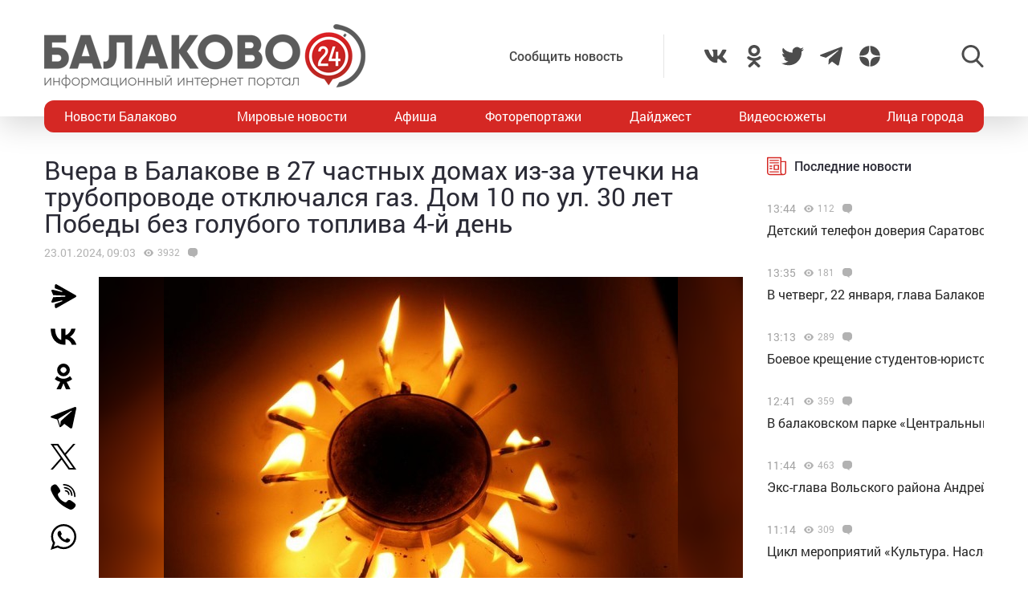

--- FILE ---
content_type: text/html; charset=UTF-8
request_url: https://balakovo24.ru/vchera-v-balakove-v-27-chastnyx-domax-iz-za-utechki-na-truboprovode-otklyuchalsya-gaz-dom-10-po-ul-30-let-pobedy-bez-golubogo-topliva-4-j-den
body_size: 29578
content:
<!doctype html>
<html lang="ru-RU">
<head>
	<meta charset="UTF-8">
	<meta name="viewport" content="width=device-width, initial-scale=1">
	<link rel="profile" href="https://gmpg.org/xfn/11">
	<link rel="icon" href="https://balakovo24.ru/favicon.svg" type=" image/svg+xml">

	<style id="jetpack-boost-critical-css">@media all{ul{box-sizing:border-box}}@media all{#mistape_dialog,#mistape_dialog .dialog__overlay{width:100%;height:100%;top:0;left:0}#mistape_dialog{position:fixed;z-index:2147483647;display:none;-webkit-align-items:center;align-items:center;-webkit-justify-content:center;justify-content:center}#mistape_dialog .dialog__overlay{position:absolute;background:rgba(55,58,71,.9);opacity:0;-webkit-backface-visibility:hidden}#mistape_dialog .dialog__content .dialog-wrap{perspective:800px}#mistape_dialog .dialog__content .dialog-wrap .dialog-wrap-top{padding:30px 30px 0;background:#fff;transform-origin:50% 100%;position:relative;z-index:1;transform-style:preserve-3d;backface-visibility:hidden;-webkit-backface-visibility:hidden}#mistape_dialog .dialog__content .dialog-wrap .dialog-wrap-top::after{content:"";width:100%;height:100%;position:absolute;background:#fff;top:0;left:0;transform:rotateX(180deg);transform-style:preserve-3d;backface-visibility:hidden;-webkit-backface-visibility:hidden}#mistape_dialog .dialog__content .dialog-wrap .dialog-wrap-bottom{padding:31px 30px 45px;background:#fff;transform:translate3d(0,0,0) translateZ(0);backface-visibility:hidden;-webkit-backface-visibility:hidden;margin-top:-1px}#mistape_dialog .dialog__content{width:50%;max-width:560px;min-width:290px;text-align:center;position:relative;opacity:0;font-size:14px;box-sizing:content-box}#mistape_reported_text{padding:5px 10px;position:relative;z-index:0;font-weight:400}#mistape_reported_text::before{content:"";width:15px;height:15px;border-top:solid 2px #e42029;border-left:solid 2px #e42029;position:absolute;z-index:-1;top:0;left:0}#mistape_reported_text::after{content:"";width:15px;height:15px;border-bottom:solid 2px #e42029;border-right:solid 2px #e42029;position:absolute;z-index:-1;bottom:0;right:0}#mistape_dialog .mistape_dialog_block{margin-top:20px}#mistape_dialog .pos-relative{position:relative}#mistape_dialog .mistape_action{display:inline-block;padding:11px 25px;margin:0 5px;font-weight:600;border:none;color:#fff;background:#e42029;text-decoration:none;text-transform:uppercase;font-size:13px;min-width:150px}#mistape_dialog h2{margin:0;font-weight:400;font-size:22px;padding:0 0 20px;position:relative}#mistape_dialog h2::before{content:"";height:1px;width:60px;position:absolute;bottom:0;left:calc(50% - 30px);background:#e42029}#mistape_dialog h3{margin:0;font-weight:300;font-size:14px;text-transform:none;padding:0 0 1em;color:#bfbfbf}.mistape-letter-front{width:304px;height:190px;position:absolute;bottom:0;z-index:4;left:calc(50% - 152px);transform:scale(.145);transform-origin:50% 100%;opacity:0}.mistape-letter-front .front-left{width:0;height:0;border-left:152px solid #e42029;border-right:0;border-top:95px solid transparent;border-bottom:95px solid transparent;position:absolute;z-index:2;top:0;left:0}.mistape-letter-front .front-right{width:0;height:0;border-right:152px solid #e42029;border-left:0;border-top:95px solid transparent;border-bottom:95px solid transparent;position:absolute;z-index:2;top:0;right:0}.mistape-letter-front .front-right:before{content:"";display:block;width:0;height:0;border-right:152px solid rgba(0,0,0,.2);border-left:0;border-top:95px solid transparent;border-bottom:95px solid transparent;position:absolute;top:-95px;right:-152px}.mistape-letter-front .front-bottom{width:0;height:0;border-bottom:95px solid #e42029;border-top:0;border-left:152px solid transparent;border-right:152px solid transparent;position:absolute;z-index:2;bottom:0;left:0}.mistape-letter-front .front-bottom:before{content:"";display:block;width:0;height:0;border-bottom:95px solid rgba(0,0,0,.1);border-top:0;border-left:152px solid transparent;border-right:152px solid transparent;position:absolute;top:0;right:-152px}.mistape-letter-back{width:304px;height:190px;background-color:#e42029;background-repeat:no-repeat;background-size:100% 100%;position:absolute;z-index:2;bottom:0;left:calc(50% - 152px);transform:scale(.145);transform-origin:50% 100%;opacity:0}.mistape-letter-back:before{content:"";display:block;width:100%;height:100%;position:absolute;top:0;left:0;background-color:rgba(0,0,0,.4)}.mistape-letter-back>.mistape-letter-back-top{width:0;height:0;border-bottom:95px solid #e42029;border-top:0;border-left:152px solid transparent;border-right:152px solid transparent;background-repeat:no-repeat;background-size:100% 100%;position:absolute;z-index:2;bottom:100%;left:calc(50% - 152px);transform-origin:50% 100%;transform:translateX(0) rotateX(-180deg)}.mistape-letter-back>.mistape-letter-back-top:before{content:"";display:block;width:0;height:0;border-bottom:95px solid rgba(0,0,0,.3);border-top:0;border-left:152px solid transparent;border-right:152px solid transparent;position:absolute;top:0;left:-152px}.mistape-letter-top{width:0;height:0;border-bottom:95px solid #e42029;border-top:0;border-left:152px solid transparent;border-right:152px solid transparent;position:absolute;z-index:2;bottom:0;opacity:0;left:calc(50% - 152px);transform-origin:50% 100%;transform:rotateX(0)}.mistape-letter-top:before{content:"";display:block;width:0;height:0;border-bottom:95px solid rgba(0,0,0,.3);border-top:0;border-left:152px solid transparent;border-right:152px solid transparent;position:absolute;top:0;left:-152px}#mistape_dialog .dialog__content .dialog-wrap{z-index:3;position:relative}#mistape_dialog .mistape_action[data-action=send]{position:relative;z-index:8}}@media all{img{display:block;max-width:100%;margin:0}input,textarea{height:40px;padding:9px 25px 9px 10px;-webkit-transform:translateZ(0);transform:translateZ(0);border:1px solid #c7c7c7;border-radius:2px;background-color:#fff;color:#181818;font-size:16px;line-height:1}input:-moz-placeholder,textarea:-moz-placeholder{color:#bbb;font-family:roboto-400,sans-serif;font-size:14px;line-height:23px}input::-webkit-input-placeholder,textarea::-webkit-input-placeholder{color:#bbb;font-family:roboto-400,sans-serif;font-size:14px;line-height:23px}input::-moz-placeholder,textarea::-moz-placeholder{color:#bbb;font-family:roboto-400,sans-serif;font-size:14px;line-height:23px}input:-ms-input-placeholder,textarea:-ms-input-placeholder{color:#bbb;font-family:roboto-400,sans-serif;font-size:14px;line-height:23px}input::-ms-input-placeholder,textarea::-ms-input-placeholder{color:#bbb;font-family:roboto-400,sans-serif;font-size:14px;line-height:23px}input::placeholder,textarea::placeholder{color:#bbb;font-family:roboto-400,sans-serif;font-size:14px;line-height:23px}@font-face{font-family:roboto-600;font-style:normal;font-weight:400;font-display:swap}@font-face{font-family:roboto-500;font-style:normal;font-weight:400;font-display:swap}@font-face{font-family:roboto-400;font-style:normal;font-weight:400;font-display:swap}html{font-family:sans-serif;-ms-text-size-adjust:100%;-webkit-text-size-adjust:100%}body{margin:0}article,header,main,nav{display:block}a{background:0 0}img{border:none}svg:not(:root){overflow:hidden}input,textarea{margin:0;color:inherit;font:inherit}input[type=submit]{-webkit-appearance:button}input{line-height:normal}textarea{overflow:auto}html{-webkit-box-sizing:border-box;box-sizing:border-box}*{-webkit-box-sizing:inherit;box-sizing:inherit}img{-webkit-box-sizing:content-box;box-sizing:content-box}body,html{-moz-osx-font-smoothing:antialiased;-webkit-font-smoothing:antialiased;font-smoothing:antialiased}h1,h2,h3,p{margin:0}li,ul{margin:0;padding:0;list-style:none}*{margin:0;padding:0;outline:0}body{position:relative;width:100%;min-width:320px;height:100%;overflow-x:hidden;background-color:#fff;color:#2a2a35;font-family:roboto-400,sans-serif;font-size:16px;font-weight:400;line-height:1.5;scroll-behavior:smooth;-webkit-font-smoothing:antialiased;-moz-osx-font-smoothing:grayscale;-webkit-overflow-scrolling:touch}.container{width:100%;max-width:1170px;margin-right:auto;margin-left:auto}a{outline:0;color:#d52824}a{text-decoration:none}h1,h2,h3{margin-top:0}h1{font-size:48px;line-height:1.05em}h1,h2{font-weight:400}h2{font-size:36px;line-height:1.4em}h3{font-size:28px;font-weight:400;line-height:1.25em}input,textarea{outline:0;-webkit-box-shadow:none;box-shadow:none;-webkit-appearance:none;-moz-appearance:none;appearance:none}textarea{width:100%;padding:10px 15px;font-size:14px;line-height:1.25;resize:none;min-height:100px}textarea:-ms-input-placeholder{line-height:1.25}textarea::-moz-placeholder{line-height:1.25}textarea::-webkit-input-placeholder{line-height:1.25}textarea::-ms-input-placeholder{line-height:1.25}textarea::placeholder{line-height:1.25}p{margin-bottom:20px}.header{position:relative;width:100%;height:145px;padding:30px 0;-webkit-box-shadow:0 12px 35px 0 rgba(0,0,0,.15);box-shadow:0 12px 35px 0 rgba(0,0,0,.15)}.header-wrap{-webkit-box-pack:justify;-ms-flex-pack:justify;justify-content:space-between}.header-btn,.header-wrap{display:-webkit-box;display:-ms-flexbox;display:flex;-webkit-box-align:center;-ms-flex-align:center;align-items:center}.header-btn__menu{position:absolute;bottom:-20px;left:50%;display:none;padding:10px 15px;-webkit-transform:translateX(-50%);-ms-transform:translateX(-50%);transform:translateX(-50%);border-radius:5px;background:#de2c28;color:#fff;font-size:20px;line-height:24px}.header-addpost{margin-right:50px;padding:15px 50px 15px 15px;border-right:1px solid rgba(0,0,0,.1);vertical-align:middle}.header-addpost a{color:#484848;font-family:roboto-500,sans-serif;font-size:16px}.header-social,.header-social-item,.header-social-item a{display:-webkit-box;display:-ms-flexbox;display:flex;-webkit-box-align:center;-ms-flex-align:center;align-items:center}.header-social-item svg{width:28px;height:28px;fill:rgba(0,0,0,.7)}.header-social-item+.header-social-item{margin-left:20px}.header-search{position:relative;margin-left:100px}.header-search__btn{-webkit-box-align:center;-ms-flex-align:center;align-items:center}.header-search__btn{display:-webkit-box;display:-ms-flexbox;display:flex}.header-search__btn.hide{display:none}.header-search__btn svg{width:28px;height:28px;fill:rgba(0,0,0,.7)}.header-search__wrap{position:absolute;top:50%;right:100%;display:none;padding-right:20px;-webkit-transform:translateY(-50%);-ms-transform:translateY(-50%);transform:translateY(-50%)}.header-search__form{display:-webkit-box;display:-ms-flexbox;display:flex}.header-search__form input[type=submit]{margin:0 0 0 1px;padding:0 15px 3px;border:0;border-radius:2px;background-color:#333;color:#fff;font-size:16px;line-height:16px;text-align:center}.header-stiky{position:fixed;top:0;z-index:100;opacity:0;display:-webkit-box;display:-ms-flexbox;display:flex;-webkit-box-align:center;-ms-flex-align:center;align-items:center;width:100%;height:50px;-webkit-transform:translateY(-400px);-ms-transform:translateY(-400px);transform:translateY(-400px);background-color:#333}.header-stiky .container{display:-webkit-box;display:-ms-flexbox;display:flex;-webkit-box-pack:start;-ms-flex-pack:start;justify-content:flex-start}.header-stiky__logo{color:#fff;font-family:roboto-600,sans-serif;font-size:24px;line-height:24px;text-transform:uppercase}.header-stiky__logo ins{color:#d52824;text-decoration:none}.header-stiky__nav{position:relative}.header-stiky__nav ul{display:-webkit-box;display:-ms-flexbox;display:flex;margin:0;padding:0}.header-stiky__nav ul li{margin-left:35px}.header-stiky__nav ul li a{color:#fff}.nav{position:relative;display:block;width:100%;height:40px;margin-top:-20px;overflow:hidden;border-radius:12px;background:#d52824}.nav-mob{position:fixed;top:0;right:0;bottom:0;z-index:10;width:100%;max-width:320px;height:100vh;overflow-y:scroll;-webkit-transform:translateX(400px);-ms-transform:translateX(400px);transform:translateX(400px);background-color:#282828;-webkit-box-shadow:-11px 0 20px 0 rgba(0,0,0,.5);box-shadow:-11px 0 20px 0 rgba(0,0,0,.5)}.nav-mob__wrap{padding:50px 30px}.nav-mob-btn{padding:0 10px}.nav-mob-btn,.nav-mob-social{display:-webkit-box;display:-ms-flexbox;display:flex;-webkit-box-align:center;-ms-flex-align:center;align-items:center;-webkit-box-pack:justify;-ms-flex-pack:justify;justify-content:space-between}.nav-mob-social__item{margin-right:15px}.nav-mob-social__item svg{width:24px;height:24px;fill:#fff}.nav-mob-search{display:-webkit-box;display:-ms-flexbox;display:flex;-webkit-box-align:center;-ms-flex-align:center;align-items:center;-webkit-box-pack:justify;-ms-flex-pack:justify;justify-content:space-between}.nav-mob-search__btn{margin:0}.nav-mob-search__btn.hide{display:none}.nav-mob-search__btn svg{width:24px;height:24px;fill:hsla(0,0%,100%,.5)}.nav-mob-search__wrap{display:none;margin-top:20px}.nav-mob-search__input{width:calc(100% - 74px);padding:10px;border:1px solid hsla(0,0%,100%,.1);background:0 0;color:hsla(0,0%,100%,.5);font-size:12px}.nav-mob-search__input:-ms-input-placeholder{color:hsla(0,0%,100%,.5);font-size:12px;line-height:18px}.nav-mob-search__input::-moz-placeholder{color:hsla(0,0%,100%,.5);font-size:12px;line-height:18px}.nav-mob-search__input::-webkit-input-placeholder{color:hsla(0,0%,100%,.5);font-size:12px;line-height:18px}.nav-mob-search__input::-ms-input-placeholder{color:hsla(0,0%,100%,.5);font-size:12px;line-height:18px}.nav-mob-search__input::placeholder{color:hsla(0,0%,100%,.5);font-size:12px;line-height:18px}.nav-mob-menu{margin-top:20px}.nav-mob-menu ul li{border-top:1px solid hsla(0,0%,100%,.03)}.nav-mob-menu ul li:first-child{border-top:0 solid transparent}.nav-mob-menu ul li a{display:block;padding:10px;color:#fff;font-size:16px}.nav ul{-webkit-box-pack:justify;-ms-flex-pack:justify;justify-content:space-between;margin:0;list-style:none}.nav ul,.nav ul li{display:-webkit-box;display:-ms-flexbox;display:flex}.nav ul li{-webkit-box-align:center;-ms-flex-align:center;align-items:center}.nav ul li:first-child a,.nav ul li:last-child a{color:#fff}.nav ul li a{display:-webkit-box;display:-ms-flexbox;display:flex;-webkit-box-align:center;-ms-flex-align:center;align-items:center;height:40px;padding:0 25px;color:#fff;font-size:16px}.sidebar{position:relative}.sidebar-item{margin-bottom:30px}.sidebar-title{display:-webkit-box;display:-ms-flexbox;display:flex;-webkit-box-align:center;-ms-flex-align:center;align-items:center;margin-bottom:15px}.sidebar-title svg{width:24px;height:24px;margin-right:10px;fill:#d52824}.sidebar-title span{font-family:roboto-500,sans-serif}.sidebar-new-autoload{width:100%;height:100vh;padding-bottom:250px;overflow-x:hidden;overflow-y:auto}.sidebar-new-item{margin:0;padding:15px 0}.sidebar-new-item__meta{display:-webkit-box;display:-ms-flexbox;display:flex;-webkit-box-align:center;-ms-flex-align:center;align-items:center;margin-bottom:5px}.sidebar-new-item__time{color:#a4a4a4;font-size:14px}.sidebar-new-item a{color:#282828;font-size:16px}.bnr{position:relative}.bnr-top{text-align:center}.bnr-top .sam-pro-container{padding:40px 0}.comment{position:relative}.comment-form-submit input{padding:5px 20px;text-align:center}.widget{position:relative}.item-archive__cat{display:-webkit-box;display:-ms-flexbox;display:flex}.item-archive__cat{position:absolute;top:25px;left:25px}.item-archive__cat li{margin-right:3px;padding:2px 3px 3px;border-radius:2px;background-color:#fff;-webkit-box-shadow:5px 5px 10px rgba(0,0,0,.1);box-shadow:5px 5px 10px rgba(0,0,0,.1);font-size:10px;line-height:10px}.item-archive__icon{display:-webkit-box;display:-ms-flexbox;display:flex;-webkit-box-align:center;-ms-flex-align:center;align-items:center;margin-left:10px}.item-archive__icon svg{width:12px;height:12px;margin-right:5px;fill:rgba(0,0,0,.3)}.item-archive__icon span{margin-top:-2px;color:rgba(0,0,0,.3);font-size:12px;line-height:12px}.single{position:relative}.single__wrap{margin:30px 0}.single__row{display:-webkit-box;display:-ms-flexbox;display:flex;-ms-flex-wrap:wrap;flex-wrap:wrap;margin-right:-15px;margin-left:-15px}.single__col{position:relative;padding-right:15px;padding-left:15px;min-height:1px}.single__sidebar{width:25%}.single__post{-webkit-box-flex:1;-ms-flex:1;flex:1}.single-head{display:-webkit-box;display:-ms-flexbox;display:flex}.single-head{margin-bottom:50px}.single-head__social{width:68px}.single-head__img{position:relative;display:-webkit-box;display:-ms-flexbox;display:flex;-webkit-box-flex:1;-ms-flex:1;flex:1;-webkit-box-align:center;-ms-flex-align:center;align-items:center;-webkit-box-pack:center;-ms-flex-pack:center;justify-content:center;width:calc(100% - 68px);max-height:535px;overflow:hidden}.single-head__img img{position:relative;width:100%;height:auto;max-height:535px;-o-object-fit:contain;object-fit:contain}.single-head__mask{position:absolute;top:0;right:0;bottom:0;left:0;width:100%;height:100%;-webkit-transform:scale(1.1);-ms-transform:scale(1.1);transform:scale(1.1);background-color:#000;background-repeat:no-repeat;background-size:cover;-webkit-filter:blur(5px);filter:blur(5px)}.post{position:relative}.post-meta{display:-webkit-box;display:-ms-flexbox;display:flex;-webkit-box-align:center;-ms-flex-align:center;align-items:center;margin:10px 0 20px}.post-meta__date{color:rgba(0,0,0,.3);font-size:14px}.post h1{font-family:roboto-400,sans-serif;font-size:32px}@media screen and (max-width:1366px){.nav ul li:first-child a,.nav ul li:last-child a{padding:0 25px}.nav ul li a{padding:0 10px}}@media screen and (max-width:1200px){.container{padding-right:15px;padding-left:15px}}@media screen and (max-width:1024px){h1{font-size:40px;line-height:1.125em}h2{font-size:32px;line-height:1.25em}h3{font-size:24px}.header-logo{position:absolute;top:40%;left:50%;width:100%;-webkit-transform:translate(-50%,-50%);-ms-transform:translate(-50%,-50%);transform:translate(-50%,-50%)}.header-btn__menu{display:initial}.header-addpost,.header-search,.header-social,.nav{display:none}.single__sidebar{width:100%;margin-top:50px}}@media screen and (max-width:768px){h1{font-size:32px}h2{font-size:26px;line-height:1.2em}h3{font-size:22px;line-height:1.13636364em}.single-head{-webkit-box-orient:vertical;-webkit-box-direction:normal;-ms-flex-direction:column;flex-direction:column;margin-bottom:30px}.single-head__social{-webkit-box-ordinal-group:3;-ms-flex-order:2;order:2;width:100%}.single-head__img{-webkit-box-ordinal-group:2;-ms-flex-order:1;order:1;width:100%}}@media screen and (max-width:480px){input:-moz-placeholder,textarea:-moz-placeholder{font-size:16px}input::-webkit-input-placeholder,textarea::-webkit-input-placeholder{font-size:16px}input::-moz-placeholder,textarea::-moz-placeholder{font-size:16px}input:-ms-input-placeholder,textarea:-ms-input-placeholder{font-size:16px}input::-ms-input-placeholder,textarea::-ms-input-placeholder{font-size:16px}input::placeholder,textarea::placeholder{font-size:16px}html{height:100%}textarea{font-size:16px}.header{height:100px;padding:0}.header-logo{top:35%}.header-logo img{width:250px;height:auto;margin:0 auto}.header-btn__menu{padding:10px 15px 12px;font-size:16px;line-height:18px}.header-stiky{display:none}.sidebar-new-autoload{height:auto;padding-bottom:0;overflow-x:visible;overflow-y:initial}.single__post{width:100%}.post h1{font-size:24px}}@media screen and (max-width:320px){.nav-mob{max-width:280px}}}</style><meta name='robots' content='index, follow, max-image-preview:large, max-snippet:-1, max-video-preview:-1' />
			<!-- Using Stormation's 'Read More, Copy Link' plugin from stormation.info -->
			<script language="JavaScript">
				function addLink() {
					var bodyElement = document.getElementsByTagName('body')[0];
					var selection;
					selection = window.getSelection();
					var selectiontxt = selection.toString();
										var pageLink = "<br /><br /> Источник: <a href='balakovo24.ru/vchera-v-balakove-v-27-chastnyx-domax-iz-za-utechki-na-truboprovode-otklyuchalsya-gaz-dom-10-po-ul-30-let-pobedy-bez-golubogo-topliva-4-j-den'>balakovo24.ru/vchera-v-balakove-v-27-chastnyx-domax-iz-za-utechki-na-truboprovode-otklyuchalsya-gaz-dom-10-po-ul-30-let-pobedy-bez-golubogo-topliva-4-j-den</a>";
					var copytext = selection + pageLink;
										var attachDiv = document.createElement('div');
					attachDiv.style.position='absolute';
					attachDiv.style.left='-99999px';
					bodyElement.appendChild(attachDiv);
					attachDiv.innerHTML = copytext;
					selection.selectAllChildren(attachDiv);
					window.setTimeout(function() {
						bodyElement.removeChild(attachDiv);
					},0);
				}
				document.oncopy = addLink;
			</script>
			
	<!-- This site is optimized with the Yoast SEO plugin v26.6 - https://yoast.com/wordpress/plugins/seo/ -->
	<title>Вчера в Балакове в 27 частных домах из-за утечки на трубопроводе отключался газ. Дом 10 по ул. 30 лет Победы без голубого топлива 4-й день</title>
	<meta name="description" content="Вчера в Балакове в 27 частных домах из-за утечки на трубопроводе отключался газ. Дом 10 по ул. 30 лет Победы без голубого топлива 4-й день - Новости Балаково - Балаково 24 - информационный портал города Балаково" />
	<link rel="canonical" href="https://balakovo24.ru/vchera-v-balakove-v-27-chastnyx-domax-iz-za-utechki-na-truboprovode-otklyuchalsya-gaz-dom-10-po-ul-30-let-pobedy-bez-golubogo-topliva-4-j-den" />
	<meta property="og:locale" content="ru_RU" />
	<meta property="og:type" content="article" />
	<meta property="og:title" content="Вчера в Балакове в 27 частных домах из-за утечки на трубопроводе отключался газ. Дом 10 по ул. 30 лет Победы без голубого топлива 4-й день" />
	<meta property="og:description" content="Вчера в Балакове в 27 частных домах из-за утечки на трубопроводе отключался газ. Дом 10 по ул. 30 лет Победы без голубого топлива 4-й день - Новости Балаково - Балаково 24 - информационный портал города Балаково" />
	<meta property="og:url" content="https://balakovo24.ru/vchera-v-balakove-v-27-chastnyx-domax-iz-za-utechki-na-truboprovode-otklyuchalsya-gaz-dom-10-po-ul-30-let-pobedy-bez-golubogo-topliva-4-j-den" />
	<meta property="og:site_name" content="Балаково 24 - информационный портал города Балаково" />
	<meta property="article:published_time" content="2024-01-23T05:03:29+00:00" />
	<meta property="og:image" content="https://balakovo24.ru/b24/uploads/2017/11/b540f20d6459816f08078552d1a3323b.png.jpg" />
	<meta property="og:image:width" content="640" />
	<meta property="og:image:height" content="480" />
	<meta property="og:image:type" content="image/jpeg" />
	<meta name="author" content="Irina" />
	<meta name="twitter:label1" content="Написано автором" />
	<meta name="twitter:data1" content="Irina" />
	<meta name="twitter:label2" content="Примерное время для чтения" />
	<meta name="twitter:data2" content="1 минута" />
	<script type="application/ld+json" class="yoast-schema-graph">{"@context":"https://schema.org","@graph":[{"@type":"Article","@id":"https://balakovo24.ru/vchera-v-balakove-v-27-chastnyx-domax-iz-za-utechki-na-truboprovode-otklyuchalsya-gaz-dom-10-po-ul-30-let-pobedy-bez-golubogo-topliva-4-j-den#article","isPartOf":{"@id":"https://balakovo24.ru/vchera-v-balakove-v-27-chastnyx-domax-iz-za-utechki-na-truboprovode-otklyuchalsya-gaz-dom-10-po-ul-30-let-pobedy-bez-golubogo-topliva-4-j-den"},"author":{"name":"Irina","@id":"https://balakovo24.ru/#/schema/person/cfe04df1a6b598bf9c013cf0b71edb4f"},"headline":"Вчера в Балакове в 27 частных домах из-за утечки на трубопроводе отключался газ. Дом 10 по ул. 30 лет Победы без голубого топлива 4-й день","datePublished":"2024-01-23T05:03:29+00:00","mainEntityOfPage":{"@id":"https://balakovo24.ru/vchera-v-balakove-v-27-chastnyx-domax-iz-za-utechki-na-truboprovode-otklyuchalsya-gaz-dom-10-po-ul-30-let-pobedy-bez-golubogo-topliva-4-j-den"},"wordCount":125,"commentCount":0,"publisher":{"@id":"https://balakovo24.ru/#organization"},"image":{"@id":"https://balakovo24.ru/vchera-v-balakove-v-27-chastnyx-domax-iz-za-utechki-na-truboprovode-otklyuchalsya-gaz-dom-10-po-ul-30-let-pobedy-bez-golubogo-topliva-4-j-den#primaryimage"},"thumbnailUrl":"https://balakovo24.ru/b24/uploads/2017/11/b540f20d6459816f08078552d1a3323b.png.jpg","articleSection":["Новости Балаково"],"inLanguage":"ru-RU","potentialAction":[{"@type":"CommentAction","name":"Comment","target":["https://balakovo24.ru/vchera-v-balakove-v-27-chastnyx-domax-iz-za-utechki-na-truboprovode-otklyuchalsya-gaz-dom-10-po-ul-30-let-pobedy-bez-golubogo-topliva-4-j-den#respond"]}]},{"@type":"WebPage","@id":"https://balakovo24.ru/vchera-v-balakove-v-27-chastnyx-domax-iz-za-utechki-na-truboprovode-otklyuchalsya-gaz-dom-10-po-ul-30-let-pobedy-bez-golubogo-topliva-4-j-den","url":"https://balakovo24.ru/vchera-v-balakove-v-27-chastnyx-domax-iz-za-utechki-na-truboprovode-otklyuchalsya-gaz-dom-10-po-ul-30-let-pobedy-bez-golubogo-topliva-4-j-den","name":"Вчера в Балакове в 27 частных домах из-за утечки на трубопроводе отключался газ. Дом 10 по ул. 30 лет Победы без голубого топлива 4-й день","isPartOf":{"@id":"https://balakovo24.ru/#website"},"primaryImageOfPage":{"@id":"https://balakovo24.ru/vchera-v-balakove-v-27-chastnyx-domax-iz-za-utechki-na-truboprovode-otklyuchalsya-gaz-dom-10-po-ul-30-let-pobedy-bez-golubogo-topliva-4-j-den#primaryimage"},"image":{"@id":"https://balakovo24.ru/vchera-v-balakove-v-27-chastnyx-domax-iz-za-utechki-na-truboprovode-otklyuchalsya-gaz-dom-10-po-ul-30-let-pobedy-bez-golubogo-topliva-4-j-den#primaryimage"},"thumbnailUrl":"https://balakovo24.ru/b24/uploads/2017/11/b540f20d6459816f08078552d1a3323b.png.jpg","datePublished":"2024-01-23T05:03:29+00:00","description":"Вчера в Балакове в 27 частных домах из-за утечки на трубопроводе отключался газ. Дом 10 по ул. 30 лет Победы без голубого топлива 4-й день - Новости Балаково - Балаково 24 - информационный портал города Балаково","breadcrumb":{"@id":"https://balakovo24.ru/vchera-v-balakove-v-27-chastnyx-domax-iz-za-utechki-na-truboprovode-otklyuchalsya-gaz-dom-10-po-ul-30-let-pobedy-bez-golubogo-topliva-4-j-den#breadcrumb"},"inLanguage":"ru-RU","potentialAction":[{"@type":"ReadAction","target":["https://balakovo24.ru/vchera-v-balakove-v-27-chastnyx-domax-iz-za-utechki-na-truboprovode-otklyuchalsya-gaz-dom-10-po-ul-30-let-pobedy-bez-golubogo-topliva-4-j-den"]}]},{"@type":"ImageObject","inLanguage":"ru-RU","@id":"https://balakovo24.ru/vchera-v-balakove-v-27-chastnyx-domax-iz-za-utechki-na-truboprovode-otklyuchalsya-gaz-dom-10-po-ul-30-let-pobedy-bez-golubogo-topliva-4-j-den#primaryimage","url":"https://balakovo24.ru/b24/uploads/2017/11/b540f20d6459816f08078552d1a3323b.png.jpg","contentUrl":"https://balakovo24.ru/b24/uploads/2017/11/b540f20d6459816f08078552d1a3323b.png.jpg","width":640,"height":480},{"@type":"BreadcrumbList","@id":"https://balakovo24.ru/vchera-v-balakove-v-27-chastnyx-domax-iz-za-utechki-na-truboprovode-otklyuchalsya-gaz-dom-10-po-ul-30-let-pobedy-bez-golubogo-topliva-4-j-den#breadcrumb","itemListElement":[{"@type":"ListItem","position":1,"name":"Главная страница","item":"https://balakovo24.ru/"},{"@type":"ListItem","position":2,"name":"Вчера в Балакове в 27 частных домах из-за утечки на трубопроводе отключался газ. Дом 10 по ул. 30 лет Победы без голубого топлива 4-й день"}]},{"@type":"WebSite","@id":"https://balakovo24.ru/#website","url":"https://balakovo24.ru/","name":"Балаково 24 - информационный портал города Балаково","description":"","publisher":{"@id":"https://balakovo24.ru/#organization"},"alternateName":"Балаково-24 свежие новости города","potentialAction":[{"@type":"SearchAction","target":{"@type":"EntryPoint","urlTemplate":"https://balakovo24.ru/?s={search_term_string}"},"query-input":{"@type":"PropertyValueSpecification","valueRequired":true,"valueName":"search_term_string"}}],"inLanguage":"ru-RU"},{"@type":"Organization","@id":"https://balakovo24.ru/#organization","name":"\"Балаково-24\"","url":"https://balakovo24.ru/","logo":{"@type":"ImageObject","inLanguage":"ru-RU","@id":"https://balakovo24.ru/#/schema/logo/image/","url":"https://balakovo24.ru/b24/uploads/2023/02/b243.jpg","contentUrl":"https://balakovo24.ru/b24/uploads/2023/02/b243.jpg","width":496,"height":496,"caption":"\"Балаково-24\""},"image":{"@id":"https://balakovo24.ru/#/schema/logo/image/"},"sameAs":["https://x.com/Balakovo24","https://www.instagram.com/balakovo24","https://vk.com/balakovo_city","https://ok.ru/balakovo24","https://t.me/balakovo24","https://dzen.ru/balakovo"]},{"@type":"Person","@id":"https://balakovo24.ru/#/schema/person/cfe04df1a6b598bf9c013cf0b71edb4f","name":"Irina","image":{"@type":"ImageObject","inLanguage":"ru-RU","@id":"https://balakovo24.ru/#/schema/person/image/","url":"https://secure.gravatar.com/avatar/38b2bc4f595c3bb2b612ff2a5be166044dbffb113dd6ed37d4d85a815a1d2a91?s=96&d=mm&r=g","contentUrl":"https://secure.gravatar.com/avatar/38b2bc4f595c3bb2b612ff2a5be166044dbffb113dd6ed37d4d85a815a1d2a91?s=96&d=mm&r=g","caption":"Irina"}}]}</script>
	<!-- / Yoast SEO plugin. -->


<link rel='dns-prefetch' href='//stats.wp.com' />
<link rel="alternate" type="application/rss+xml" title="Балаково 24 - информационный портал города Балаково &raquo; Лента комментариев к &laquo;Вчера в Балакове в 27 частных домах из-за утечки на трубопроводе отключался газ. Дом 10 по ул. 30 лет Победы без голубого топлива 4-й день&raquo;" href="https://balakovo24.ru/vchera-v-balakove-v-27-chastnyx-domax-iz-za-utechki-na-truboprovode-otklyuchalsya-gaz-dom-10-po-ul-30-let-pobedy-bez-golubogo-topliva-4-j-den/feed" />
<link rel="alternate" title="oEmbed (JSON)" type="application/json+oembed" href="https://balakovo24.ru/wp-json/oembed/1.0/embed?url=https%3A%2F%2Fbalakovo24.ru%2Fvchera-v-balakove-v-27-chastnyx-domax-iz-za-utechki-na-truboprovode-otklyuchalsya-gaz-dom-10-po-ul-30-let-pobedy-bez-golubogo-topliva-4-j-den" />
<link rel="alternate" title="oEmbed (XML)" type="text/xml+oembed" href="https://balakovo24.ru/wp-json/oembed/1.0/embed?url=https%3A%2F%2Fbalakovo24.ru%2Fvchera-v-balakove-v-27-chastnyx-domax-iz-za-utechki-na-truboprovode-otklyuchalsya-gaz-dom-10-po-ul-30-let-pobedy-bez-golubogo-topliva-4-j-den&#038;format=xml" />

		<style type="text/css">
			.mistape-test, .mistape_mistake_inner {color: #E42029 !important;}
			#mistape_dialog h2::before, #mistape_dialog .mistape_action, .mistape-letter-back {background-color: #E42029 !important; }
			#mistape_reported_text:before, #mistape_reported_text:after {border-color: #E42029 !important;}
            .mistape-letter-front .front-left {border-left-color: #E42029 !important;}
            .mistape-letter-front .front-right {border-right-color: #E42029 !important;}
            .mistape-letter-front .front-bottom, .mistape-letter-back > .mistape-letter-back-top, .mistape-letter-top {border-bottom-color: #E42029 !important;}
            .mistape-logo svg {fill: #E42029 !important;}
		</style>
		<style id='wp-img-auto-sizes-contain-inline-css' type='text/css'>
img:is([sizes=auto i],[sizes^="auto," i]){contain-intrinsic-size:3000px 1500px}
/*# sourceURL=wp-img-auto-sizes-contain-inline-css */
</style>
<style id='wp-block-library-inline-css' type='text/css'>
:root{--wp-block-synced-color:#7a00df;--wp-block-synced-color--rgb:122,0,223;--wp-bound-block-color:var(--wp-block-synced-color);--wp-editor-canvas-background:#ddd;--wp-admin-theme-color:#007cba;--wp-admin-theme-color--rgb:0,124,186;--wp-admin-theme-color-darker-10:#006ba1;--wp-admin-theme-color-darker-10--rgb:0,107,160.5;--wp-admin-theme-color-darker-20:#005a87;--wp-admin-theme-color-darker-20--rgb:0,90,135;--wp-admin-border-width-focus:2px}@media (min-resolution:192dpi){:root{--wp-admin-border-width-focus:1.5px}}.wp-element-button{cursor:pointer}:root .has-very-light-gray-background-color{background-color:#eee}:root .has-very-dark-gray-background-color{background-color:#313131}:root .has-very-light-gray-color{color:#eee}:root .has-very-dark-gray-color{color:#313131}:root .has-vivid-green-cyan-to-vivid-cyan-blue-gradient-background{background:linear-gradient(135deg,#00d084,#0693e3)}:root .has-purple-crush-gradient-background{background:linear-gradient(135deg,#34e2e4,#4721fb 50%,#ab1dfe)}:root .has-hazy-dawn-gradient-background{background:linear-gradient(135deg,#faaca8,#dad0ec)}:root .has-subdued-olive-gradient-background{background:linear-gradient(135deg,#fafae1,#67a671)}:root .has-atomic-cream-gradient-background{background:linear-gradient(135deg,#fdd79a,#004a59)}:root .has-nightshade-gradient-background{background:linear-gradient(135deg,#330968,#31cdcf)}:root .has-midnight-gradient-background{background:linear-gradient(135deg,#020381,#2874fc)}:root{--wp--preset--font-size--normal:16px;--wp--preset--font-size--huge:42px}.has-regular-font-size{font-size:1em}.has-larger-font-size{font-size:2.625em}.has-normal-font-size{font-size:var(--wp--preset--font-size--normal)}.has-huge-font-size{font-size:var(--wp--preset--font-size--huge)}.has-text-align-center{text-align:center}.has-text-align-left{text-align:left}.has-text-align-right{text-align:right}.has-fit-text{white-space:nowrap!important}#end-resizable-editor-section{display:none}.aligncenter{clear:both}.items-justified-left{justify-content:flex-start}.items-justified-center{justify-content:center}.items-justified-right{justify-content:flex-end}.items-justified-space-between{justify-content:space-between}.screen-reader-text{border:0;clip-path:inset(50%);height:1px;margin:-1px;overflow:hidden;padding:0;position:absolute;width:1px;word-wrap:normal!important}.screen-reader-text:focus{background-color:#ddd;clip-path:none;color:#444;display:block;font-size:1em;height:auto;left:5px;line-height:normal;padding:15px 23px 14px;text-decoration:none;top:5px;width:auto;z-index:100000}html :where(.has-border-color){border-style:solid}html :where([style*=border-top-color]){border-top-style:solid}html :where([style*=border-right-color]){border-right-style:solid}html :where([style*=border-bottom-color]){border-bottom-style:solid}html :where([style*=border-left-color]){border-left-style:solid}html :where([style*=border-width]){border-style:solid}html :where([style*=border-top-width]){border-top-style:solid}html :where([style*=border-right-width]){border-right-style:solid}html :where([style*=border-bottom-width]){border-bottom-style:solid}html :where([style*=border-left-width]){border-left-style:solid}html :where(img[class*=wp-image-]){height:auto;max-width:100%}:where(figure){margin:0 0 1em}html :where(.is-position-sticky){--wp-admin--admin-bar--position-offset:var(--wp-admin--admin-bar--height,0px)}@media screen and (max-width:600px){html :where(.is-position-sticky){--wp-admin--admin-bar--position-offset:0px}}

/*# sourceURL=wp-block-library-inline-css */
</style><style id='global-styles-inline-css' type='text/css'>
:root{--wp--preset--aspect-ratio--square: 1;--wp--preset--aspect-ratio--4-3: 4/3;--wp--preset--aspect-ratio--3-4: 3/4;--wp--preset--aspect-ratio--3-2: 3/2;--wp--preset--aspect-ratio--2-3: 2/3;--wp--preset--aspect-ratio--16-9: 16/9;--wp--preset--aspect-ratio--9-16: 9/16;--wp--preset--color--black: #000000;--wp--preset--color--cyan-bluish-gray: #abb8c3;--wp--preset--color--white: #ffffff;--wp--preset--color--pale-pink: #f78da7;--wp--preset--color--vivid-red: #cf2e2e;--wp--preset--color--luminous-vivid-orange: #ff6900;--wp--preset--color--luminous-vivid-amber: #fcb900;--wp--preset--color--light-green-cyan: #7bdcb5;--wp--preset--color--vivid-green-cyan: #00d084;--wp--preset--color--pale-cyan-blue: #8ed1fc;--wp--preset--color--vivid-cyan-blue: #0693e3;--wp--preset--color--vivid-purple: #9b51e0;--wp--preset--gradient--vivid-cyan-blue-to-vivid-purple: linear-gradient(135deg,rgb(6,147,227) 0%,rgb(155,81,224) 100%);--wp--preset--gradient--light-green-cyan-to-vivid-green-cyan: linear-gradient(135deg,rgb(122,220,180) 0%,rgb(0,208,130) 100%);--wp--preset--gradient--luminous-vivid-amber-to-luminous-vivid-orange: linear-gradient(135deg,rgb(252,185,0) 0%,rgb(255,105,0) 100%);--wp--preset--gradient--luminous-vivid-orange-to-vivid-red: linear-gradient(135deg,rgb(255,105,0) 0%,rgb(207,46,46) 100%);--wp--preset--gradient--very-light-gray-to-cyan-bluish-gray: linear-gradient(135deg,rgb(238,238,238) 0%,rgb(169,184,195) 100%);--wp--preset--gradient--cool-to-warm-spectrum: linear-gradient(135deg,rgb(74,234,220) 0%,rgb(151,120,209) 20%,rgb(207,42,186) 40%,rgb(238,44,130) 60%,rgb(251,105,98) 80%,rgb(254,248,76) 100%);--wp--preset--gradient--blush-light-purple: linear-gradient(135deg,rgb(255,206,236) 0%,rgb(152,150,240) 100%);--wp--preset--gradient--blush-bordeaux: linear-gradient(135deg,rgb(254,205,165) 0%,rgb(254,45,45) 50%,rgb(107,0,62) 100%);--wp--preset--gradient--luminous-dusk: linear-gradient(135deg,rgb(255,203,112) 0%,rgb(199,81,192) 50%,rgb(65,88,208) 100%);--wp--preset--gradient--pale-ocean: linear-gradient(135deg,rgb(255,245,203) 0%,rgb(182,227,212) 50%,rgb(51,167,181) 100%);--wp--preset--gradient--electric-grass: linear-gradient(135deg,rgb(202,248,128) 0%,rgb(113,206,126) 100%);--wp--preset--gradient--midnight: linear-gradient(135deg,rgb(2,3,129) 0%,rgb(40,116,252) 100%);--wp--preset--font-size--small: 13px;--wp--preset--font-size--medium: 20px;--wp--preset--font-size--large: 36px;--wp--preset--font-size--x-large: 42px;--wp--preset--spacing--20: 0.44rem;--wp--preset--spacing--30: 0.67rem;--wp--preset--spacing--40: 1rem;--wp--preset--spacing--50: 1.5rem;--wp--preset--spacing--60: 2.25rem;--wp--preset--spacing--70: 3.38rem;--wp--preset--spacing--80: 5.06rem;--wp--preset--shadow--natural: 6px 6px 9px rgba(0, 0, 0, 0.2);--wp--preset--shadow--deep: 12px 12px 50px rgba(0, 0, 0, 0.4);--wp--preset--shadow--sharp: 6px 6px 0px rgba(0, 0, 0, 0.2);--wp--preset--shadow--outlined: 6px 6px 0px -3px rgb(255, 255, 255), 6px 6px rgb(0, 0, 0);--wp--preset--shadow--crisp: 6px 6px 0px rgb(0, 0, 0);}:where(.is-layout-flex){gap: 0.5em;}:where(.is-layout-grid){gap: 0.5em;}body .is-layout-flex{display: flex;}.is-layout-flex{flex-wrap: wrap;align-items: center;}.is-layout-flex > :is(*, div){margin: 0;}body .is-layout-grid{display: grid;}.is-layout-grid > :is(*, div){margin: 0;}:where(.wp-block-columns.is-layout-flex){gap: 2em;}:where(.wp-block-columns.is-layout-grid){gap: 2em;}:where(.wp-block-post-template.is-layout-flex){gap: 1.25em;}:where(.wp-block-post-template.is-layout-grid){gap: 1.25em;}.has-black-color{color: var(--wp--preset--color--black) !important;}.has-cyan-bluish-gray-color{color: var(--wp--preset--color--cyan-bluish-gray) !important;}.has-white-color{color: var(--wp--preset--color--white) !important;}.has-pale-pink-color{color: var(--wp--preset--color--pale-pink) !important;}.has-vivid-red-color{color: var(--wp--preset--color--vivid-red) !important;}.has-luminous-vivid-orange-color{color: var(--wp--preset--color--luminous-vivid-orange) !important;}.has-luminous-vivid-amber-color{color: var(--wp--preset--color--luminous-vivid-amber) !important;}.has-light-green-cyan-color{color: var(--wp--preset--color--light-green-cyan) !important;}.has-vivid-green-cyan-color{color: var(--wp--preset--color--vivid-green-cyan) !important;}.has-pale-cyan-blue-color{color: var(--wp--preset--color--pale-cyan-blue) !important;}.has-vivid-cyan-blue-color{color: var(--wp--preset--color--vivid-cyan-blue) !important;}.has-vivid-purple-color{color: var(--wp--preset--color--vivid-purple) !important;}.has-black-background-color{background-color: var(--wp--preset--color--black) !important;}.has-cyan-bluish-gray-background-color{background-color: var(--wp--preset--color--cyan-bluish-gray) !important;}.has-white-background-color{background-color: var(--wp--preset--color--white) !important;}.has-pale-pink-background-color{background-color: var(--wp--preset--color--pale-pink) !important;}.has-vivid-red-background-color{background-color: var(--wp--preset--color--vivid-red) !important;}.has-luminous-vivid-orange-background-color{background-color: var(--wp--preset--color--luminous-vivid-orange) !important;}.has-luminous-vivid-amber-background-color{background-color: var(--wp--preset--color--luminous-vivid-amber) !important;}.has-light-green-cyan-background-color{background-color: var(--wp--preset--color--light-green-cyan) !important;}.has-vivid-green-cyan-background-color{background-color: var(--wp--preset--color--vivid-green-cyan) !important;}.has-pale-cyan-blue-background-color{background-color: var(--wp--preset--color--pale-cyan-blue) !important;}.has-vivid-cyan-blue-background-color{background-color: var(--wp--preset--color--vivid-cyan-blue) !important;}.has-vivid-purple-background-color{background-color: var(--wp--preset--color--vivid-purple) !important;}.has-black-border-color{border-color: var(--wp--preset--color--black) !important;}.has-cyan-bluish-gray-border-color{border-color: var(--wp--preset--color--cyan-bluish-gray) !important;}.has-white-border-color{border-color: var(--wp--preset--color--white) !important;}.has-pale-pink-border-color{border-color: var(--wp--preset--color--pale-pink) !important;}.has-vivid-red-border-color{border-color: var(--wp--preset--color--vivid-red) !important;}.has-luminous-vivid-orange-border-color{border-color: var(--wp--preset--color--luminous-vivid-orange) !important;}.has-luminous-vivid-amber-border-color{border-color: var(--wp--preset--color--luminous-vivid-amber) !important;}.has-light-green-cyan-border-color{border-color: var(--wp--preset--color--light-green-cyan) !important;}.has-vivid-green-cyan-border-color{border-color: var(--wp--preset--color--vivid-green-cyan) !important;}.has-pale-cyan-blue-border-color{border-color: var(--wp--preset--color--pale-cyan-blue) !important;}.has-vivid-cyan-blue-border-color{border-color: var(--wp--preset--color--vivid-cyan-blue) !important;}.has-vivid-purple-border-color{border-color: var(--wp--preset--color--vivid-purple) !important;}.has-vivid-cyan-blue-to-vivid-purple-gradient-background{background: var(--wp--preset--gradient--vivid-cyan-blue-to-vivid-purple) !important;}.has-light-green-cyan-to-vivid-green-cyan-gradient-background{background: var(--wp--preset--gradient--light-green-cyan-to-vivid-green-cyan) !important;}.has-luminous-vivid-amber-to-luminous-vivid-orange-gradient-background{background: var(--wp--preset--gradient--luminous-vivid-amber-to-luminous-vivid-orange) !important;}.has-luminous-vivid-orange-to-vivid-red-gradient-background{background: var(--wp--preset--gradient--luminous-vivid-orange-to-vivid-red) !important;}.has-very-light-gray-to-cyan-bluish-gray-gradient-background{background: var(--wp--preset--gradient--very-light-gray-to-cyan-bluish-gray) !important;}.has-cool-to-warm-spectrum-gradient-background{background: var(--wp--preset--gradient--cool-to-warm-spectrum) !important;}.has-blush-light-purple-gradient-background{background: var(--wp--preset--gradient--blush-light-purple) !important;}.has-blush-bordeaux-gradient-background{background: var(--wp--preset--gradient--blush-bordeaux) !important;}.has-luminous-dusk-gradient-background{background: var(--wp--preset--gradient--luminous-dusk) !important;}.has-pale-ocean-gradient-background{background: var(--wp--preset--gradient--pale-ocean) !important;}.has-electric-grass-gradient-background{background: var(--wp--preset--gradient--electric-grass) !important;}.has-midnight-gradient-background{background: var(--wp--preset--gradient--midnight) !important;}.has-small-font-size{font-size: var(--wp--preset--font-size--small) !important;}.has-medium-font-size{font-size: var(--wp--preset--font-size--medium) !important;}.has-large-font-size{font-size: var(--wp--preset--font-size--large) !important;}.has-x-large-font-size{font-size: var(--wp--preset--font-size--x-large) !important;}
/*# sourceURL=global-styles-inline-css */
</style>

<noscript><link rel='stylesheet' id='swiper-css-css' href='https://balakovo24.ru/b24/plugins/instagram-widget-by-wpzoom/dist/styles/library/swiper.css?ver=7.4.1' type='text/css' media='all' />
</noscript><link rel='stylesheet' id='swiper-css-css' href='https://balakovo24.ru/b24/plugins/instagram-widget-by-wpzoom/dist/styles/library/swiper.css?ver=7.4.1' type='text/css' media="not all" data-media="all" onload="this.media=this.dataset.media; delete this.dataset.media; this.removeAttribute( 'onload' );" />
<noscript><link rel='stylesheet' id='dashicons-css' href='https://balakovo24.ru/wp-includes/css/dashicons.min.css?ver=6.9' type='text/css' media='all' />
</noscript><link rel='stylesheet' id='dashicons-css' href='https://balakovo24.ru/wp-includes/css/dashicons.min.css?ver=6.9' type='text/css' media="not all" data-media="all" onload="this.media=this.dataset.media; delete this.dataset.media; this.removeAttribute( 'onload' );" />
<noscript><link rel='stylesheet' id='magnific-popup-css' href='https://balakovo24.ru/b24/plugins/instagram-widget-by-wpzoom/dist/styles/library/magnific-popup.css?ver=2.3.0' type='text/css' media='all' />
</noscript><link rel='stylesheet' id='magnific-popup-css' href='https://balakovo24.ru/b24/plugins/instagram-widget-by-wpzoom/dist/styles/library/magnific-popup.css?ver=2.3.0' type='text/css' media="not all" data-media="all" onload="this.media=this.dataset.media; delete this.dataset.media; this.removeAttribute( 'onload' );" />
<noscript><link rel='stylesheet' id='wpz-insta_block-frontend-style-css' href='https://balakovo24.ru/b24/plugins/instagram-widget-by-wpzoom/dist/styles/frontend/index.css?ver=css-424fb3d026fe' type='text/css' media='all' />
</noscript><link rel='stylesheet' id='wpz-insta_block-frontend-style-css' href='https://balakovo24.ru/b24/plugins/instagram-widget-by-wpzoom/dist/styles/frontend/index.css?ver=css-424fb3d026fe' type='text/css' media="not all" data-media="all" onload="this.media=this.dataset.media; delete this.dataset.media; this.removeAttribute( 'onload' );" />
<style id='classic-theme-styles-inline-css' type='text/css'>
/*! This file is auto-generated */
.wp-block-button__link{color:#fff;background-color:#32373c;border-radius:9999px;box-shadow:none;text-decoration:none;padding:calc(.667em + 2px) calc(1.333em + 2px);font-size:1.125em}.wp-block-file__button{background:#32373c;color:#fff;text-decoration:none}
/*# sourceURL=/wp-includes/css/classic-themes.min.css */
</style>
<noscript><link rel='stylesheet' id='contact-form-7-css' href='https://balakovo24.ru/b24/plugins/contact-form-7/includes/css/styles.css?ver=6.1.4' type='text/css' media='all' />
</noscript><link rel='stylesheet' id='contact-form-7-css' href='https://balakovo24.ru/b24/plugins/contact-form-7/includes/css/styles.css?ver=6.1.4' type='text/css' media="not all" data-media="all" onload="this.media=this.dataset.media; delete this.dataset.media; this.removeAttribute( 'onload' );" />
<noscript><link rel='stylesheet' id='gn-frontend-gnfollow-style-css' href='https://balakovo24.ru/b24/plugins/gn-publisher/assets/css/gn-frontend-gnfollow.min.css?ver=1.5.25' type='text/css' media='all' />
</noscript><link rel='stylesheet' id='gn-frontend-gnfollow-style-css' href='https://balakovo24.ru/b24/plugins/gn-publisher/assets/css/gn-frontend-gnfollow.min.css?ver=1.5.25' type='text/css' media="not all" data-media="all" onload="this.media=this.dataset.media; delete this.dataset.media; this.removeAttribute( 'onload' );" />
<noscript><link rel='stylesheet' id='wp-polls-css' href='https://balakovo24.ru/b24/plugins/wp-polls/polls-css.css?ver=2.77.3' type='text/css' media='all' />
</noscript><link rel='stylesheet' id='wp-polls-css' href='https://balakovo24.ru/b24/plugins/wp-polls/polls-css.css?ver=2.77.3' type='text/css' media="not all" data-media="all" onload="this.media=this.dataset.media; delete this.dataset.media; this.removeAttribute( 'onload' );" />
<style id='wp-polls-inline-css' type='text/css'>
.wp-polls .pollbar {
	margin: 1px;
	font-size: 6px;
	line-height: 8px;
	height: 8px;
	background-image: url('https://balakovo24.ru/b24/plugins/wp-polls/images/default/pollbg.gif');
	border: 1px solid #c8c8c8;
}

/*# sourceURL=wp-polls-inline-css */
</style>
<noscript><link rel='stylesheet' id='mistape-front-css' href='https://balakovo24.ru/b24/plugins/mistape/assets/css/mistape-front.css?ver=1.3.9' type='text/css' media='all' />
</noscript><link rel='stylesheet' id='mistape-front-css' href='https://balakovo24.ru/b24/plugins/mistape/assets/css/mistape-front.css?ver=1.3.9' type='text/css' media="not all" data-media="all" onload="this.media=this.dataset.media; delete this.dataset.media; this.removeAttribute( 'onload' );" />
<noscript><link rel='stylesheet' id='main-style-css' href='https://balakovo24.ru/b24/themes/b24/assets/css/app.min.css' type='text/css' media='all' />
</noscript><link rel='stylesheet' id='main-style-css' href='https://balakovo24.ru/b24/themes/b24/assets/css/app.min.css' type='text/css' media="not all" data-media="all" onload="this.media=this.dataset.media; delete this.dataset.media; this.removeAttribute( 'onload' );" />
<script type="text/javascript" src="https://balakovo24.ru/wp-includes/js/jquery/jquery.min.js?ver=3.7.1" id="jquery-core-js"></script>
<script type="text/javascript" src="https://balakovo24.ru/wp-includes/js/underscore.min.js?ver=1.13.7" id="underscore-js"></script>
<script type="text/javascript" id="wp-util-js-extra">
/* <![CDATA[ */
var _wpUtilSettings = {"ajax":{"url":"/wp-admin/admin-ajax.php"}};
//# sourceURL=wp-util-js-extra
/* ]]> */
</script>
<script type="text/javascript" src="https://balakovo24.ru/wp-includes/js/wp-util.min.js?ver=6.9" id="wp-util-js"></script>
<script type="text/javascript" src="https://balakovo24.ru/b24/plugins/instagram-widget-by-wpzoom/dist/scripts/library/magnific-popup.js?ver=1767344677" id="magnific-popup-js"></script>
<script type="text/javascript" src="https://balakovo24.ru/b24/plugins/instagram-widget-by-wpzoom/dist/scripts/library/swiper.js?ver=7.4.1" id="swiper-js-js"></script>
<script type="text/javascript" src="https://balakovo24.ru/b24/plugins/instagram-widget-by-wpzoom/dist/scripts/frontend/block.js?ver=6c9dcb21b2da662ca82d" id="wpz-insta_block-frontend-script-js"></script>
<script type="text/javascript" src="https://balakovo24.ru/b24/plugins/sam-pro-free/js/polyfill.min.js?ver=6.9" id="polyfills-js"></script>
<script type="text/javascript" src="https://balakovo24.ru/b24/plugins/sam-pro-free/js/jquery.iframetracker.js?ver=6.9" id="samProTracker-js"></script>
<script type="text/javascript" id="samProLayout-js-extra">
/* <![CDATA[ */
var samProOptions = {"au":"https://balakovo24.ru/b24/plugins/sam-pro-free/sam-pro-layout.php","load":"0","mailer":"1","clauses":"MUj9NdCtwhevQx+vfH+RnPEQFY4zuReeC+RpTVu9nlCT7uLiVk1mEWDcMN2JwWK4zO9S12FKT0XqkeI8J4/xxjtgmgQ1w5ucqCjpY7WWyx0Vc0heoTwxwbr6UcYkGXguxkOWByfoBtOywbZuV1jm1mbP/ZYA+pC+eb5zl1/SBdRBmytZosDe2xIu/NEC/2pu4CBsZRphgat1CQDFx9rvVum5ARohe76Ds3wpEiP3X38J4t9OmNafHEXDnoypYgykrjXApHH3R2lrTN/b9X35MM97TiutCVkjgg/JukxSJiTLuyv8C4nx0SSMhM1Qwk+T9RIt7Cy85Pd/NDAFwilzAPRLvw0EHbqWp1rMIR/aFALPjkqyyfPyVnPlF0rrtjoxnH8rpx6pMczEu83WWSsyetv9US6ZL5VFD0auKVXirZCVeBB6iyXw7AQf87YZhaG7NCFE7VezxqVWGCUQXCLfrIsKjjPZpDFqfXqeosqKpleLE8IqpPmwnpe0lEZeN/+G0lrdULKC0iOMsNvC+eZ94G+d4Hb0gHpgIaih4oTVFlY=","doStats":"1","jsStats":"","container":"sam-pro-container","place":"sam-pro-place","ad":"sam-pro-ad","samProNonce":"e11ef12ecd","ajaxUrl":"https://balakovo24.ru/wp-admin/admin-ajax.php"};
//# sourceURL=samProLayout-js-extra
/* ]]> */
</script>
<script type="text/javascript" src="https://balakovo24.ru/b24/plugins/sam-pro-free/js/sam.pro.layout.min.js?ver=1.0.0.10" id="samProLayout-js"></script>
<link rel="https://api.w.org/" href="https://balakovo24.ru/wp-json/" /><link rel="alternate" title="JSON" type="application/json" href="https://balakovo24.ru/wp-json/wp/v2/posts/138463" /><link rel='canonical' href='https://balakovo24.ru/vchera-v-balakove-v-27-chastnyx-domax-iz-za-utechki-na-truboprovode-otklyuchalsya-gaz-dom-10-po-ul-30-let-pobedy-bez-golubogo-topliva-4-j-den' />
<link rel='shortlink' href='https://balakovo24.ru/?p=138463' />
	<style>img#wpstats{display:none}</style>
			<!-- Yandex.RTB -->
<script>window.yaContextCb=window.yaContextCb||[]</script>
<script src="https://yandex.ru/ads/system/context.js" async></script>

</head>
<body data-rsssl=1 class="wp-singular post-template-default single single-post postid-138463 single-format-standard wp-theme-b24">

                    <div class="bnr-top">
                <div class="container">
                                    </div>
            </div>
                      <div class="header-stiky">
            <div class="container">
                <a href="https://balakovo24.ru/">
                    <div class="header-stiky__logo">Балаково<ins>24</ins></div>
                </a>
                <div class="header-stiky__nav">
                    <div class="menu-verxnee-menyu-container"><ul id="nav_header" class="nav-header"><li id="menu-item-3357" class="menu-item menu-item-type-taxonomy menu-item-object-category current-post-ancestor current-menu-parent current-post-parent menu-item-3357"><a href="https://balakovo24.ru/category/balakovo_news">Новости Балаково</a></li>
<li id="menu-item-3358" class="menu-item menu-item-type-taxonomy menu-item-object-category menu-item-3358"><a href="https://balakovo24.ru/category/news">Мировые новости</a></li>
<li id="menu-item-3359" class="menu-item menu-item-type-taxonomy menu-item-object-category menu-item-3359"><a href="https://balakovo24.ru/category/afisha_balakovo">Афиша</a></li>
<li id="menu-item-3360" class="menu-item menu-item-type-taxonomy menu-item-object-category menu-item-3360"><a href="https://balakovo24.ru/category/foto_balakovo">Фоторепортажи</a></li>
<li id="menu-item-3361" class="menu-item menu-item-type-taxonomy menu-item-object-category menu-item-3361"><a href="https://balakovo24.ru/category/balakovo_blogosfera">Дайджест</a></li>
<li id="menu-item-3362" class="menu-item menu-item-type-taxonomy menu-item-object-category menu-item-3362"><a href="https://balakovo24.ru/category/balakovo_video">Видеосюжеты</a></li>
<li id="menu-item-3363" class="menu-item menu-item-type-taxonomy menu-item-object-category menu-item-3363"><a href="https://balakovo24.ru/category/balakovo_face">Лица города</a></li>
</ul></div>                </div>
            </div>
        </div>

        <header id="header" class="header">
            <div class="container">
                <div class="header-wrap">
                    <div class="header-logo">
                        <a href="/" class="header__logo">
                            <img src="https://balakovo24.ru/b24/themes/b24/assets/images/24.gif" alt="">
                        </a>
                    </div>
                    <div class="header-btn">

                        <div class="header-btn__menu toggle-mnu">Меню</div>
                        
                        <div class="header-addpost">
                            <a href="https://balakovo24.ru/add_balakovo_news">Сообщить новость</a>
                        </div>
                        
						<div class="header-social">
                            <div class="header-social-item">
                                <a href="https://vk.com/balakovo_city" target="_blank">
                                    <svg><use xlink:href="https://balakovo24.ru/b24/themes/b24/assets/files/sprite.svg#icon--social-vk"/></svg>
                                </a>
                            </div>
                            <div class="header-social-item">
                                <a href="https://ok.ru/balakovo24" target="_blank">
                                    <svg><use xlink:href="https://balakovo24.ru/b24/themes/b24/assets/files/sprite.svg#icon--social-ok"/></svg>
                                </a>
                            </div>
                            <div class="header-social-item">
                                <a href="https://twitter.com/balakovo24" target="_blank">
                                    <svg><use xlink:href="https://balakovo24.ru/b24/themes/b24/assets/files/sprite.svg#icon--social-twitter"/></svg>
                                </a>
                            </div>
							<!-- 
                            <div class="header-social-item">
                                <a href="https://www.instagram.com/balakovo24" target="_blank">
                                    <svg><use xlink:href="https://balakovo24.ru/b24/themes/b24/assets/files/sprite.svg#icon--social-instagram"/></svg>
                                </a>
                            
                            </div>
                            -->
                            <div class="header-social-item">
                                <a href="https://t.me/balakovo24" target="_blank">
                                    <svg><use xlink:href="https://balakovo24.ru/b24/themes/b24/assets/files/sprite.svg#icon--social-telegram"/></svg>
                                </a>
                            </div>
                            <div class="header-social-item">
                                <a href="https://dzen.ru/balakovo?favid=254098123" target="_blank">
                                    <svg xmlns="http://www.w3.org/2000/svg"  viewBox="0 0 50 50" width="50px" height="50px"><path d="M46.894 23.986c.004 0 .007 0 .011 0 .279 0 .545-.117.734-.322.192-.208.287-.487.262-.769C46.897 11.852 38.154 3.106 27.11 2.1c-.28-.022-.562.069-.77.262-.208.192-.324.463-.321.746C26.193 17.784 28.129 23.781 46.894 23.986zM46.894 26.014c-18.765.205-20.7 6.202-20.874 20.878-.003.283.113.554.321.746.186.171.429.266.679.266.03 0 .061-.001.091-.004 11.044-1.006 19.787-9.751 20.79-20.795.025-.282-.069-.561-.262-.769C47.446 26.128 47.177 26.025 46.894 26.014zM22.823 2.105C11.814 3.14 3.099 11.884 2.1 22.897c-.025.282.069.561.262.769.189.205.456.321.734.321.004 0 .008 0 .012 0 18.703-.215 20.634-6.209 20.81-20.875.003-.283-.114-.555-.322-.747C23.386 2.173 23.105 2.079 22.823 2.105zM3.107 26.013c-.311-.035-.555.113-.746.321-.192.208-.287.487-.262.769.999 11.013 9.715 19.757 20.724 20.792.031.003.063.004.094.004.25 0 .492-.094.678-.265.208-.192.325-.464.322-.747C23.741 32.222 21.811 26.228 3.107 26.013z"/></svg>
                                </a>
                            </div>
                        </div>
                        
                        <div class="header-search">
                            <div class="header-search__btn jsSearchInit">
                                <svg><use xlink:href="https://balakovo24.ru/b24/themes/b24/assets/files/sprite.svg#icon--search"/></svg>
                            </div>
                            <div class="header-search__btn hide jsSearchClose">
                                <svg><use xlink:href="https://balakovo24.ru/b24/themes/b24/assets/files/sprite.svg#icon--close"/></svg>
                            </div>
                            <div class="header-search__wrap">
                                <form role="search" method="get" id="searchform" class="header-search__form" action="https://balakovo24.ru/" >
                                    <input type="text" value="" name="s" id="s" />
                                    <input type="submit" id="searchsubmit" value="найти" />
                                </form>
                            </div>
                        </div>
                    </div>
                </div>

            </div>
        </header>
              <nav>
            <div class="container">
                <div class="nav">
                    <div class="menu-verxnee-menyu-container"><ul id="nav_header" class="nav-header"><li class="menu-item menu-item-type-taxonomy menu-item-object-category current-post-ancestor current-menu-parent current-post-parent menu-item-3357"><a href="https://balakovo24.ru/category/balakovo_news">Новости Балаково</a></li>
<li class="menu-item menu-item-type-taxonomy menu-item-object-category menu-item-3358"><a href="https://balakovo24.ru/category/news">Мировые новости</a></li>
<li class="menu-item menu-item-type-taxonomy menu-item-object-category menu-item-3359"><a href="https://balakovo24.ru/category/afisha_balakovo">Афиша</a></li>
<li class="menu-item menu-item-type-taxonomy menu-item-object-category menu-item-3360"><a href="https://balakovo24.ru/category/foto_balakovo">Фоторепортажи</a></li>
<li class="menu-item menu-item-type-taxonomy menu-item-object-category menu-item-3361"><a href="https://balakovo24.ru/category/balakovo_blogosfera">Дайджест</a></li>
<li class="menu-item menu-item-type-taxonomy menu-item-object-category menu-item-3362"><a href="https://balakovo24.ru/category/balakovo_video">Видеосюжеты</a></li>
<li class="menu-item menu-item-type-taxonomy menu-item-object-category menu-item-3363"><a href="https://balakovo24.ru/category/balakovo_face">Лица города</a></li>
</ul></div>                </div>
            </div>
        </nav>
        <div class="nav-mob">
            <div class="nav-mob__wrap">
                <div class="nav-mob-btn">
                    <div class="nav-mob-social">
                        <div class="nav-mob-social__item">
                            <a href="/">
                                <svg><use xlink:href="https://balakovo24.ru/b24/themes/b24/assets/files/sprite.svg#icon--social-vk"/></svg>
                            </a>
                        </div>
                        <div class="nav-mob-social__item">
                            <a href="/">
                                <svg><use xlink:href="https://balakovo24.ru/b24/themes/b24/assets/files/sprite.svg#icon--social-ok"/></svg>
                            </a>
                        </div>
                        <div class="nav-mob-social__item">
                            <a href="/">
                                <svg><use xlink:href="https://balakovo24.ru/b24/themes/b24/assets/files/sprite.svg#icon--social-twitter"/></svg>
                            </a>
                        </div>
                        <div class="nav-mob-social__item">
                            <a href="/">
                                <svg><use xlink:href="https://balakovo24.ru/b24/themes/b24/assets/files/sprite.svg#icon--social-instagram"/></svg>
                            </a>
                        </div>
                        <div class="nav-mob-social__item">
                            <a href="/">
                                <svg><use xlink:href="https://balakovo24.ru/b24/themes/b24/assets/files/sprite.svg#icon--social-telegram"/></svg>
                            </a>
                        </div>
                    </div>
                    <div class="nav-mob-search">
                        <div class="nav-mob-search__btn jsSearchInit">
                            <svg><use xlink:href="https://balakovo24.ru/b24/themes/b24/assets/files/sprite.svg#icon--search"/></svg>
                        </div>
                        <div class="nav-mob-search__btn hide jsSearchClose">
                            <svg><use xlink:href="https://balakovo24.ru/b24/themes/b24/assets/files/sprite.svg#icon--close"/></svg>
                        </div>
                    </div>
                </div>
                
                <div class="nav-mob-search__wrap">
                    <form role="search" method="get" id="searchform_mob" class="header-search__form" action="https://balakovo24.ru/" >
                        <input type="text" class="nav-mob-search__input" value="" name="s" id="s_mob" placeholder="Для поиска введите текст" />
                        <input type="submit" id="searchsubmit_mob" value="найти" />
                    </form>
                </div>

                <div class="nav-mob-menu">
                    <div class="menu-verxnee-menyu-container"><ul id="nav_header" class="nav-header"><li class="menu-item menu-item-type-taxonomy menu-item-object-category current-post-ancestor current-menu-parent current-post-parent menu-item-3357"><a href="https://balakovo24.ru/category/balakovo_news">Новости Балаково</a></li>
<li class="menu-item menu-item-type-taxonomy menu-item-object-category menu-item-3358"><a href="https://balakovo24.ru/category/news">Мировые новости</a></li>
<li class="menu-item menu-item-type-taxonomy menu-item-object-category menu-item-3359"><a href="https://balakovo24.ru/category/afisha_balakovo">Афиша</a></li>
<li class="menu-item menu-item-type-taxonomy menu-item-object-category menu-item-3360"><a href="https://balakovo24.ru/category/foto_balakovo">Фоторепортажи</a></li>
<li class="menu-item menu-item-type-taxonomy menu-item-object-category menu-item-3361"><a href="https://balakovo24.ru/category/balakovo_blogosfera">Дайджест</a></li>
<li class="menu-item menu-item-type-taxonomy menu-item-object-category menu-item-3362"><a href="https://balakovo24.ru/category/balakovo_video">Видеосюжеты</a></li>
<li class="menu-item menu-item-type-taxonomy menu-item-object-category menu-item-3363"><a href="https://balakovo24.ru/category/balakovo_face">Лица города</a></li>
</ul></div>                </div>
            </div>
        </div>
      
  
    <div id="primary" class="content-area">
        <main id="main" class="site-main" role="main">

            <div class="single__wrap">

                <div class="container">

                    <div class="single__row">

                        <div class="single__col single__post">
                            
                            
<article id="post-138463" class="post-138463 post type-post status-publish format-standard has-post-thumbnail hentry category-balakovo_news">

	<h1>Вчера в Балакове в 27 частных домах из-за утечки на трубопроводе отключался газ. Дом 10 по ул. 30 лет Победы без голубого топлива 4-й день</h1>
	<div class="post-meta">

		<div class="post-meta__date">23.01.2024, 09:03</div>
						<div class="item-archive__icon views">
					<svg><use xlink:href="https://balakovo24.ru/b24/themes/b24/assets/files/sprite.svg#icon--eye"/></svg>
					<span>3932</span>
				</div>
					<a href="https://balakovo24.ru/vchera-v-balakove-v-27-chastnyx-domax-iz-za-utechki-na-truboprovode-otklyuchalsya-gaz-dom-10-po-ul-30-let-pobedy-bez-golubogo-topliva-4-j-den#comments" title="Вчера в Балакове в 27 частных домах из-за утечки на трубопроводе отключался газ. Дом 10 по ул. 30 лет Победы без голубого топлива 4-й день">
			<div class="item-archive__icon comment">
				<svg><use xlink:href="https://balakovo24.ru/b24/themes/b24/assets/files/sprite.svg#icon--comment"/></svg>
							</div>
		</a>
	</div>

	<div class="single-head">
		<div class="single-head__social">
			<script src="https://yastatic.net/share2/share.js"></script> 
			<div class="ya-share2" data-curtain data-size="l" data-color-scheme="whiteblack" data-services="messenger,vkontakte,odnoklassniki,telegram,twitter,viber,whatsapp"></div>
		</div>
		<div class="single-head__img">
			<div class="single-head__mask" style="background-image: url('https://balakovo24.ru/b24/uploads/2017/11/b540f20d6459816f08078552d1a3323b.png.jpg');"></div>
			<div class="single__thumb"><img width="640" height="480" src="https://balakovo24.ru/b24/uploads/2017/11/b540f20d6459816f08078552d1a3323b.png.jpg" class="attachment-news size-news wp-post-image" alt="" decoding="async" fetchpriority="high" srcset="https://balakovo24.ru/b24/uploads/2017/11/b540f20d6459816f08078552d1a3323b.png.jpg 640w, https://balakovo24.ru/b24/uploads/2017/11/b540f20d6459816f08078552d1a3323b.png-300x225.jpg 300w" sizes="(max-width: 640px) 100vw, 640px" /></div>		</div>
	</div>

			<div class="single__bnr">
			<section id="sam_pro_place_widget-8" class="widget sam_pro_place_widget"><div id='c6596_35_4' class='sam-pro-container sam-pro-place' style='display:flex; justify-content: center; flex-direction: row;'><!-- Yandex.RTB R-A-685787-3 -->
<div id="yandex_rtb_R-A-685787-3"></div>
<script type="text/javascript">
    (function(w, d, n, s, t) {
        w[n] = w[n] || [];
        w[n].push(function() {
            Ya.Context.AdvManager.render({
                blockId: "R-A-685787-3",
                renderTo: "yandex_rtb_R-A-685787-3",
                async: true
            });
        });
        t = d.getElementsByTagName("script")[0];
        s = d.createElement("script");
        s.type = "text/javascript";
        s.src = "//an.yandex.ru/system/context.js";
        s.async = true;
        t.parentNode.insertBefore(s, t);
    })(this, this.document, "yandexContextAsyncCallbacks");
</script></div></section>		</div>
	
	<div class="single-content entry-content">
		<p>Филиал АО «Газпром газораспределение Саратовская область» в г. Балаково сообщает: на 6 часов утра сегодня, 23 января, на контроле одно отключение.</p>
<p>С 19 января, с 23.50 отключено газоснабжение в доме 10 по ул. 30 лет Победы. Причина отключения &#8211; загазованность в одной из квартир. Подключение будет проводиться после обеспечения доступа в квартиру и обследования газового прибора. </p>
<p>С 15.30 до 21.11 вчера отключалось газоснабжение в домах частного сектора по ул. Московской, 41, 43, 45, 47, 49а, 49б, 49в, 49д, 51, 53, 55а, 55б, 55в; ул. Ленина, 16, 18; ул. Коммунистической, 36, 38, 40, 42, 44, 46, 48, 50, 52; ул. 20 лет ВЛКСМ, 11, 13, 15. </p>
<p>Причина отключения – утечка газа на трубопроводе в районе дома № 55а по ул. Московской. Ремонтные работы проводили специалисты филиала АО «Газпром газораспределение Саратовская область» в г. Балаково. </p>
	</div><!-- .entry-content -->

	<div class="single-tags">
			</div>

	<div class="single-text-bag">
		<div class="single-text-bag__wrap">
			<span class="single-text-bag__text">Нашли ошибку? Выделите ее и нажмите</span>
			<span class="single-text-bag__btn">ctrl + enter</span>
		</div>
	</div>

	
</article><!-- #post-138463 -->
                                        <section id="sam_pro_place_widget-6" class="widget sam_pro_place_widget"><div id='c9312_32_5' class='sam-pro-container sam-pro-place' style='display: flex; flex-direction: row; justify-content: center; flex-direction: row;'><script async src="https://an.yandex.ru/system/widget.js"></script>
<script>
    (yaads = window.yaads || []).push({
        id: "685787-1",
        render: "#id-685787-1"
    });
</script>
<div id="id-685787-1"></div></div></section>                                                                        
                                    <section class="section section-home section-archive">

                                        <div class="container">
                                                                                        
                                                <div class="section-title">
                                                    <h2>В фокусе</h2>
                                                </div>

                                                <div class="archive__row">                                                        <article id="post-179026" class="archive__column col-3 post-179026 post type-post status-publish format-standard has-post-thumbnail hentry category-balakovo_news">
                                                            <div class="item-archive">
                                                                <div class="item-archive__thumb">
                                                                    <a href="https://balakovo24.ru/kompaniya-fosagro-oborudovala-na-territorii-skg-izumrud-detskij-igrovoj-razvlekatelnyj-centr" title="Компания ФосАгро оборудовала на территории СКГ «Изумруд» детский игровой развлекательный центр">
                                                                        <img width="2560" height="1440" src="https://balakovo24.ru/b24/uploads/2026/01/12.jpg" class="img-responsive wp-post-image" alt="" decoding="async" srcset="https://balakovo24.ru/b24/uploads/2026/01/12.jpg 2560w, https://balakovo24.ru/b24/uploads/2026/01/12-300x169.jpg 300w, https://balakovo24.ru/b24/uploads/2026/01/12-1024x576.jpg 1024w, https://balakovo24.ru/b24/uploads/2026/01/12-768x432.jpg 768w, https://balakovo24.ru/b24/uploads/2026/01/12-1536x864.jpg 1536w, https://balakovo24.ru/b24/uploads/2026/01/12-2048x1152.jpg 2048w" sizes="(max-width: 2560px) 100vw, 2560px" />                                                                    </a>
                                                                </div>
                                                                
                                                                <div class="item-archive__row">

                                                                    <div class="item-archive__cat" style="display: none;">
                                                                
                                                                        <li>Новости Балаково</li>
                                                                    </div>

                                                                    <div class="item-archive__title">
                                                                        <a href="https://balakovo24.ru/kompaniya-fosagro-oborudovala-na-territorii-skg-izumrud-detskij-igrovoj-razvlekatelnyj-centr" title="Компания ФосАгро оборудовала на территории СКГ «Изумруд» детский игровой развлекательный центр">
                                                                            Компания ФосАгро оборудовала на территории СКГ «Изумруд» детский игровой развлекательный центр                                                                        </a>
                                                                    </div>

                                                                    <div class="item-archive__meta">
                                                                        <div class="item-archive__time">19.01.2026 15:43</div>
                                                                                                                                                        <div class="item-archive__icon views">
                                                                                    <svg><use xlink:href="https://balakovo24.ru/b24/themes/b24/assets/files/sprite.svg#icon--eye"/></svg>
                                                                                    <span>1332</span>
                                                                                </div>
                                                                                                                                                    <a href="https://balakovo24.ru/kompaniya-fosagro-oborudovala-na-territorii-skg-izumrud-detskij-igrovoj-razvlekatelnyj-centr#comments" title="Компания ФосАгро оборудовала на территории СКГ «Изумруд» детский игровой развлекательный центр">
                                                                            <div class="item-archive__icon comment">
                                                                                <svg><use xlink:href="https://balakovo24.ru/b24/themes/b24/assets/files/sprite.svg#icon--comment"/></svg>
                                                                                                                                                            </div>
                                                                        </a>
                                                                    </div>
                                                                </div>
                                                            </div>
                                                        </article><!-- #post-179026 -->
                                                                                                            <article id="post-179024" class="archive__column col-3 post-179024 post type-post status-publish format-standard has-post-thumbnail hentry category-balakovo_news">
                                                            <div class="item-archive">
                                                                <div class="item-archive__thumb">
                                                                    <a href="https://balakovo24.ru/gruppa-novostal-m-zanyala-tri-pervyx-mesta-v-otraslevom-rejtinge-metallosnabzheniya-i-sbyta" title="Группа «Новосталь-М» заняла три первых места в отраслевом рейтинге «Металлоснабжения и сбыта»">
                                                                        <img width="1280" height="1280" src="https://balakovo24.ru/b24/uploads/2021/12/мз-балаково.jpg" class="img-responsive wp-post-image" alt="" decoding="async" srcset="https://balakovo24.ru/b24/uploads/2021/12/мз-балаково.jpg 1280w, https://balakovo24.ru/b24/uploads/2021/12/мз-балаково-300x300.jpg 300w, https://balakovo24.ru/b24/uploads/2021/12/мз-балаково-1024x1024.jpg 1024w, https://balakovo24.ru/b24/uploads/2021/12/мз-балаково-150x150.jpg 150w, https://balakovo24.ru/b24/uploads/2021/12/мз-балаково-768x768.jpg 768w" sizes="(max-width: 1280px) 100vw, 1280px" />                                                                    </a>
                                                                </div>
                                                                
                                                                <div class="item-archive__row">

                                                                    <div class="item-archive__cat" style="display: none;">
                                                                
                                                                        <li>Новости Балаково</li>
                                                                    </div>

                                                                    <div class="item-archive__title">
                                                                        <a href="https://balakovo24.ru/gruppa-novostal-m-zanyala-tri-pervyx-mesta-v-otraslevom-rejtinge-metallosnabzheniya-i-sbyta" title="Группа «Новосталь-М» заняла три первых места в отраслевом рейтинге «Металлоснабжения и сбыта»">
                                                                            Группа «Новосталь-М» заняла три первых места в отраслевом рейтинге «Металлоснабжения и сбыта»                                                                        </a>
                                                                    </div>

                                                                    <div class="item-archive__meta">
                                                                        <div class="item-archive__time">19.01.2026 14:21</div>
                                                                                                                                                        <div class="item-archive__icon views">
                                                                                    <svg><use xlink:href="https://balakovo24.ru/b24/themes/b24/assets/files/sprite.svg#icon--eye"/></svg>
                                                                                    <span>1284</span>
                                                                                </div>
                                                                                                                                                    <a href="https://balakovo24.ru/gruppa-novostal-m-zanyala-tri-pervyx-mesta-v-otraslevom-rejtinge-metallosnabzheniya-i-sbyta#comments" title="Группа «Новосталь-М» заняла три первых места в отраслевом рейтинге «Металлоснабжения и сбыта»">
                                                                            <div class="item-archive__icon comment">
                                                                                <svg><use xlink:href="https://balakovo24.ru/b24/themes/b24/assets/files/sprite.svg#icon--comment"/></svg>
                                                                                                                                                            </div>
                                                                        </a>
                                                                    </div>
                                                                </div>
                                                            </div>
                                                        </article><!-- #post-179024 -->
                                                                                                            <article id="post-179016" class="archive__column col-3 post-179016 post type-post status-publish format-standard has-post-thumbnail hentry category-balakovo_news">
                                                            <div class="item-archive">
                                                                <div class="item-archive__thumb">
                                                                    <a href="https://balakovo24.ru/na-ochistnyx-sooruzheniyax-mup-balakovo-vodokanal-proveli-chin-osvyashheniya-vody" title="На очистных сооружениях МУП &#8220;Балаково-Водоканал&#8221; провели чин освящения воды">
                                                                        <img width="1280" height="960" src="https://balakovo24.ru/b24/uploads/2026/01/аодосвятие.jpg" class="img-responsive wp-post-image" alt="" decoding="async" loading="lazy" srcset="https://balakovo24.ru/b24/uploads/2026/01/аодосвятие.jpg 1280w, https://balakovo24.ru/b24/uploads/2026/01/аодосвятие-300x225.jpg 300w, https://balakovo24.ru/b24/uploads/2026/01/аодосвятие-1024x768.jpg 1024w, https://balakovo24.ru/b24/uploads/2026/01/аодосвятие-768x576.jpg 768w" sizes="auto, (max-width: 1280px) 100vw, 1280px" />                                                                    </a>
                                                                </div>
                                                                
                                                                <div class="item-archive__row">

                                                                    <div class="item-archive__cat" style="display: none;">
                                                                
                                                                        <li>Новости Балаково</li>
                                                                    </div>

                                                                    <div class="item-archive__title">
                                                                        <a href="https://balakovo24.ru/na-ochistnyx-sooruzheniyax-mup-balakovo-vodokanal-proveli-chin-osvyashheniya-vody" title="На очистных сооружениях МУП &#8220;Балаково-Водоканал&#8221; провели чин освящения воды">
                                                                            На очистных сооружениях МУП &#8220;Балаково-Водоканал&#8221; провели чин освящения воды                                                                        </a>
                                                                    </div>

                                                                    <div class="item-archive__meta">
                                                                        <div class="item-archive__time">19.01.2026 12:38</div>
                                                                                                                                                        <div class="item-archive__icon views">
                                                                                    <svg><use xlink:href="https://balakovo24.ru/b24/themes/b24/assets/files/sprite.svg#icon--eye"/></svg>
                                                                                    <span>1267</span>
                                                                                </div>
                                                                                                                                                    <a href="https://balakovo24.ru/na-ochistnyx-sooruzheniyax-mup-balakovo-vodokanal-proveli-chin-osvyashheniya-vody#comments" title="На очистных сооружениях МУП &#8220;Балаково-Водоканал&#8221; провели чин освящения воды">
                                                                            <div class="item-archive__icon comment">
                                                                                <svg><use xlink:href="https://balakovo24.ru/b24/themes/b24/assets/files/sprite.svg#icon--comment"/></svg>
                                                                                                                                                            </div>
                                                                        </a>
                                                                    </div>
                                                                </div>
                                                            </div>
                                                        </article><!-- #post-179016 -->
                                                    </div>
                                                                                            
                                        </div>

                                    </section>
                                    
                                    <section class="section section-home section-archive">

                                        <div class="container">
                                                                                        
                                                <div class="section-title">
                                                    <h2>Самое обсуждаемое</h2>
                                                </div>

                                                <div class="archive__row">                                                        <article id="post-178912" class="archive__column col-3 post-178912 post type-post status-publish format-standard has-post-thumbnail hentry category-balakovo_news">
                                                            <div class="item-archive">
                                                                <div class="item-archive__thumb">
                                                                    <a href="https://balakovo24.ru/kak-donoram-nashego-regiona-poluchit-ezhegodnuyu-denezhnuyu-vyplatu" title="Как донорам нашего региона получить ежегодную денежную выплату">
                                                                        <img width="552" height="365" src="https://balakovo24.ru/b24/uploads/2013/01/донор1.jpg" class="img-responsive wp-post-image" alt="" decoding="async" loading="lazy" srcset="https://balakovo24.ru/b24/uploads/2013/01/донор1.jpg 552w, https://balakovo24.ru/b24/uploads/2013/01/донор1-300x198.jpg 300w" sizes="auto, (max-width: 552px) 100vw, 552px" />                                                                    </a>
                                                                </div>
                                                                
                                                                <div class="item-archive__row">

                                                                    <div class="item-archive__cat" style="display: none;">
                                                                
                                                                        <li>Новости Балаково</li>
                                                                    </div>

                                                                    <div class="item-archive__title">
                                                                        <a href="https://balakovo24.ru/kak-donoram-nashego-regiona-poluchit-ezhegodnuyu-denezhnuyu-vyplatu" title="Как донорам нашего региона получить ежегодную денежную выплату">
                                                                            Как донорам нашего региона получить ежегодную денежную выплату                                                                        </a>
                                                                    </div>

                                                                    <div class="item-archive__meta">
                                                                        <div class="item-archive__time">16.01.2026 13:37</div>
                                                                                                                                                        <div class="item-archive__icon views">
                                                                                    <svg><use xlink:href="https://balakovo24.ru/b24/themes/b24/assets/files/sprite.svg#icon--eye"/></svg>
                                                                                    <span>2361</span>
                                                                                </div>
                                                                                                                                                    <a href="https://balakovo24.ru/kak-donoram-nashego-regiona-poluchit-ezhegodnuyu-denezhnuyu-vyplatu#comments" title="Как донорам нашего региона получить ежегодную денежную выплату">
                                                                            <div class="item-archive__icon comment">
                                                                                <svg><use xlink:href="https://balakovo24.ru/b24/themes/b24/assets/files/sprite.svg#icon--comment"/></svg>
                                                                                                                                                            </div>
                                                                        </a>
                                                                    </div>
                                                                </div>
                                                            </div>
                                                        </article><!-- #post-178912 -->
                                                                                                            <article id="post-178966" class="archive__column col-3 post-178966 post type-post status-publish format-standard has-post-thumbnail hentry category-balakovo_news">
                                                            <div class="item-archive">
                                                                <div class="item-archive__thumb">
                                                                    <a href="https://balakovo24.ru/zhiteli-balakovskogo-rajona-uchastvuyut-v-kreshhenskix-kupaniyax" title="Жители Балаковского района участвуют в Крещенских купаниях">
                                                                        <img width="1024" height="768" src="https://balakovo24.ru/b24/uploads/2026/01/крещение-1.jpg" class="img-responsive wp-post-image" alt="" decoding="async" loading="lazy" srcset="https://balakovo24.ru/b24/uploads/2026/01/крещение-1.jpg 1024w, https://balakovo24.ru/b24/uploads/2026/01/крещение-1-300x225.jpg 300w, https://balakovo24.ru/b24/uploads/2026/01/крещение-1-768x576.jpg 768w" sizes="auto, (max-width: 1024px) 100vw, 1024px" />                                                                    </a>
                                                                </div>
                                                                
                                                                <div class="item-archive__row">

                                                                    <div class="item-archive__cat" style="display: none;">
                                                                
                                                                        <li>Новости Балаково</li>
                                                                    </div>

                                                                    <div class="item-archive__title">
                                                                        <a href="https://balakovo24.ru/zhiteli-balakovskogo-rajona-uchastvuyut-v-kreshhenskix-kupaniyax" title="Жители Балаковского района участвуют в Крещенских купаниях">
                                                                            Жители Балаковского района участвуют в Крещенских купаниях                                                                        </a>
                                                                    </div>

                                                                    <div class="item-archive__meta">
                                                                        <div class="item-archive__time">19.01.2026 08:30</div>
                                                                                                                                                        <div class="item-archive__icon views">
                                                                                    <svg><use xlink:href="https://balakovo24.ru/b24/themes/b24/assets/files/sprite.svg#icon--eye"/></svg>
                                                                                    <span>1562</span>
                                                                                </div>
                                                                                                                                                    <a href="https://balakovo24.ru/zhiteli-balakovskogo-rajona-uchastvuyut-v-kreshhenskix-kupaniyax#comments" title="Жители Балаковского района участвуют в Крещенских купаниях">
                                                                            <div class="item-archive__icon comment">
                                                                                <svg><use xlink:href="https://balakovo24.ru/b24/themes/b24/assets/files/sprite.svg#icon--comment"/></svg>
                                                                                                                                                            </div>
                                                                        </a>
                                                                    </div>
                                                                </div>
                                                            </div>
                                                        </article><!-- #post-178966 -->
                                                                                                            <article id="post-178972" class="archive__column col-3 post-178972 post type-post status-publish format-standard has-post-thumbnail hentry category-balakovo_news">
                                                            <div class="item-archive">
                                                                <div class="item-archive__thumb">
                                                                    <a href="https://balakovo24.ru/deti-v-shkolu-sobirajtes-v-bmr-uchebnye-zanyatiya-ne-otmenyayutsya-oni-projdut-v-obychnom-rezhime" title="Дети, в школу собирайтесь! В БМР учебные занятия не отменяются, они пройдут в обычном режиме">
                                                                        <img width="1600" height="1067" src="https://balakovo24.ru/b24/uploads/2019/04/школа-школьник.jpg" class="img-responsive wp-post-image" alt="" decoding="async" loading="lazy" srcset="https://balakovo24.ru/b24/uploads/2019/04/школа-школьник.jpg 1600w, https://balakovo24.ru/b24/uploads/2019/04/школа-школьник-300x200.jpg 300w, https://balakovo24.ru/b24/uploads/2019/04/школа-школьник-768x512.jpg 768w, https://balakovo24.ru/b24/uploads/2019/04/школа-школьник-1024x683.jpg 1024w, https://balakovo24.ru/b24/uploads/2019/04/школа-школьник-720x479.jpg 720w" sizes="auto, (max-width: 1600px) 100vw, 1600px" />                                                                    </a>
                                                                </div>
                                                                
                                                                <div class="item-archive__row">

                                                                    <div class="item-archive__cat" style="display: none;">
                                                                
                                                                        <li>Новости Балаково</li>
                                                                    </div>

                                                                    <div class="item-archive__title">
                                                                        <a href="https://balakovo24.ru/deti-v-shkolu-sobirajtes-v-bmr-uchebnye-zanyatiya-ne-otmenyayutsya-oni-projdut-v-obychnom-rezhime" title="Дети, в школу собирайтесь! В БМР учебные занятия не отменяются, они пройдут в обычном режиме">
                                                                            Дети, в школу собирайтесь! В БМР учебные занятия не отменяются, они пройдут в обычном режиме                                                                        </a>
                                                                    </div>

                                                                    <div class="item-archive__meta">
                                                                        <div class="item-archive__time">19.01.2026 08:37</div>
                                                                                                                                                        <div class="item-archive__icon views">
                                                                                    <svg><use xlink:href="https://balakovo24.ru/b24/themes/b24/assets/files/sprite.svg#icon--eye"/></svg>
                                                                                    <span>1218</span>
                                                                                </div>
                                                                                                                                                    <a href="https://balakovo24.ru/deti-v-shkolu-sobirajtes-v-bmr-uchebnye-zanyatiya-ne-otmenyayutsya-oni-projdut-v-obychnom-rezhime#comments" title="Дети, в школу собирайтесь! В БМР учебные занятия не отменяются, они пройдут в обычном режиме">
                                                                            <div class="item-archive__icon comment">
                                                                                <svg><use xlink:href="https://balakovo24.ru/b24/themes/b24/assets/files/sprite.svg#icon--comment"/></svg>
                                                                                                                                                            </div>
                                                                        </a>
                                                                    </div>
                                                                </div>
                                                            </div>
                                                        </article><!-- #post-178972 -->
                                                    </div>
                                                                                            
                                        </div>

                                    </section>

                                    <section class="section" style="overflow: hidden;">
<!-- Реклама -->

                                    </section>

                                    
                                    <section class="section section-home section-archive">

                                        <div class="container">
                                                                                        
                                                <div class="section-title">
                                                    <h2>Самое читаемое</h2>
                                                </div>

                                                <div class="archive__row">                                                        <article id="post-179081" class="archive__column col-3 post-179081 post type-post status-publish format-standard has-post-thumbnail hentry category-balakovo_blogosfera tag-goroskop-taro tag-rasklad-taro">
                                                            <div class="item-archive">
                                                                <div class="item-archive__thumb">
                                                                    <a href="https://balakovo24.ru/rasklad-taro-na-21-yanvarya-2026-goda-dlya-kazhdogo-znaka-zodiaka" title="Расклад Таро на 21 января 2026 года для каждого знака зодиака">
                                                                        <img width="1312" height="736" src="https://balakovo24.ru/b24/uploads/2024/09/таро.jpg" class="img-responsive wp-post-image" alt="" decoding="async" loading="lazy" srcset="https://balakovo24.ru/b24/uploads/2024/09/таро.jpg 1312w, https://balakovo24.ru/b24/uploads/2024/09/таро-300x168.jpg 300w, https://balakovo24.ru/b24/uploads/2024/09/таро-1024x574.jpg 1024w, https://balakovo24.ru/b24/uploads/2024/09/таро-768x431.jpg 768w" sizes="auto, (max-width: 1312px) 100vw, 1312px" />                                                                    </a>
                                                                </div>
                                                                
                                                                <div class="item-archive__row">

                                                                    <div class="item-archive__cat" style="display: none;">
                                                                
                                                                        <li>Дайджест</li>
                                                                    </div>

                                                                    <div class="item-archive__title">
                                                                        <a href="https://balakovo24.ru/rasklad-taro-na-21-yanvarya-2026-goda-dlya-kazhdogo-znaka-zodiaka" title="Расклад Таро на 21 января 2026 года для каждого знака зодиака">
                                                                            Расклад Таро на 21 января 2026 года для каждого знака зодиака                                                                        </a>
                                                                    </div>

                                                                    <div class="item-archive__meta">
                                                                        <div class="item-archive__time">20.01.2026 09:35</div>
                                                                                                                                                        <div class="item-archive__icon views">
                                                                                    <svg><use xlink:href="https://balakovo24.ru/b24/themes/b24/assets/files/sprite.svg#icon--eye"/></svg>
                                                                                    <span>948</span>
                                                                                </div>
                                                                                                                                                    <a href="https://balakovo24.ru/rasklad-taro-na-21-yanvarya-2026-goda-dlya-kazhdogo-znaka-zodiaka#comments" title="Расклад Таро на 21 января 2026 года для каждого знака зодиака">
                                                                            <div class="item-archive__icon comment">
                                                                                <svg><use xlink:href="https://balakovo24.ru/b24/themes/b24/assets/files/sprite.svg#icon--comment"/></svg>
                                                                                                                                                            </div>
                                                                        </a>
                                                                    </div>
                                                                </div>
                                                            </div>
                                                        </article><!-- #post-179081 -->
                                                                                                            <article id="post-179053" class="archive__column col-3 post-179053 post type-post status-publish format-standard has-post-thumbnail hentry category-balakovo_news">
                                                            <div class="item-archive">
                                                                <div class="item-archive__thumb">
                                                                    <a href="https://balakovo24.ru/sergej-barulin-borba-s-nezakonnymi-postrojkami-i-reklamoj-v-gorode-balakovo-prodolzhaetsya" title="Сергей Барулин: борьба с незаконными постройками и рекламой в городе Балаково продолжается">
                                                                        <img width="1280" height="1280" src="https://balakovo24.ru/b24/uploads/2026/01/билюорд.jpg" class="img-responsive wp-post-image" alt="" decoding="async" loading="lazy" srcset="https://balakovo24.ru/b24/uploads/2026/01/билюорд.jpg 1280w, https://balakovo24.ru/b24/uploads/2026/01/билюорд-300x300.jpg 300w, https://balakovo24.ru/b24/uploads/2026/01/билюорд-1024x1024.jpg 1024w, https://balakovo24.ru/b24/uploads/2026/01/билюорд-150x150.jpg 150w, https://balakovo24.ru/b24/uploads/2026/01/билюорд-768x768.jpg 768w" sizes="auto, (max-width: 1280px) 100vw, 1280px" />                                                                    </a>
                                                                </div>
                                                                
                                                                <div class="item-archive__row">

                                                                    <div class="item-archive__cat" style="display: none;">
                                                                
                                                                        <li>Новости Балаково</li>
                                                                    </div>

                                                                    <div class="item-archive__title">
                                                                        <a href="https://balakovo24.ru/sergej-barulin-borba-s-nezakonnymi-postrojkami-i-reklamoj-v-gorode-balakovo-prodolzhaetsya" title="Сергей Барулин: борьба с незаконными постройками и рекламой в городе Балаково продолжается">
                                                                            Сергей Барулин: борьба с незаконными постройками и рекламой в городе Балаково продолжается                                                                        </a>
                                                                    </div>

                                                                    <div class="item-archive__meta">
                                                                        <div class="item-archive__time">20.01.2026 08:25</div>
                                                                                                                                                        <div class="item-archive__icon views">
                                                                                    <svg><use xlink:href="https://balakovo24.ru/b24/themes/b24/assets/files/sprite.svg#icon--eye"/></svg>
                                                                                    <span>727</span>
                                                                                </div>
                                                                                                                                                    <a href="https://balakovo24.ru/sergej-barulin-borba-s-nezakonnymi-postrojkami-i-reklamoj-v-gorode-balakovo-prodolzhaetsya#comments" title="Сергей Барулин: борьба с незаконными постройками и рекламой в городе Балаково продолжается">
                                                                            <div class="item-archive__icon comment">
                                                                                <svg><use xlink:href="https://balakovo24.ru/b24/themes/b24/assets/files/sprite.svg#icon--comment"/></svg>
                                                                                                                                                            </div>
                                                                        </a>
                                                                    </div>
                                                                </div>
                                                            </div>
                                                        </article><!-- #post-179053 -->
                                                                                                            <article id="post-179057" class="archive__column col-3 post-179057 post type-post status-publish format-standard has-post-thumbnail hentry category-balakovo_news">
                                                            <div class="item-archive">
                                                                <div class="item-archive__thumb">
                                                                    <a href="https://balakovo24.ru/balakovcy-zaregistrirovat-rebenka-na-sajte-gto-eto-prosto" title="Балаковцы, зарегистрировать ребенка на сайте ГТО &#8211; это просто!">
                                                                        <img width="640" height="360" src="https://balakovo24.ru/b24/uploads/2026/01/гто.jpg" class="img-responsive wp-post-image" alt="" decoding="async" loading="lazy" srcset="https://balakovo24.ru/b24/uploads/2026/01/гто.jpg 640w, https://balakovo24.ru/b24/uploads/2026/01/гто-300x169.jpg 300w" sizes="auto, (max-width: 640px) 100vw, 640px" />                                                                    </a>
                                                                </div>
                                                                
                                                                <div class="item-archive__row">

                                                                    <div class="item-archive__cat" style="display: none;">
                                                                
                                                                        <li>Новости Балаково</li>
                                                                    </div>

                                                                    <div class="item-archive__title">
                                                                        <a href="https://balakovo24.ru/balakovcy-zaregistrirovat-rebenka-na-sajte-gto-eto-prosto" title="Балаковцы, зарегистрировать ребенка на сайте ГТО &#8211; это просто!">
                                                                            Балаковцы, зарегистрировать ребенка на сайте ГТО &#8211; это просто!                                                                        </a>
                                                                    </div>

                                                                    <div class="item-archive__meta">
                                                                        <div class="item-archive__time">20.01.2026 08:45</div>
                                                                                                                                                        <div class="item-archive__icon views">
                                                                                    <svg><use xlink:href="https://balakovo24.ru/b24/themes/b24/assets/files/sprite.svg#icon--eye"/></svg>
                                                                                    <span>704</span>
                                                                                </div>
                                                                                                                                                    <a href="https://balakovo24.ru/balakovcy-zaregistrirovat-rebenka-na-sajte-gto-eto-prosto#comments" title="Балаковцы, зарегистрировать ребенка на сайте ГТО &#8211; это просто!">
                                                                            <div class="item-archive__icon comment">
                                                                                <svg><use xlink:href="https://balakovo24.ru/b24/themes/b24/assets/files/sprite.svg#icon--comment"/></svg>
                                                                                                                                                            </div>
                                                                        </a>
                                                                    </div>
                                                                </div>
                                                            </div>
                                                        </article><!-- #post-179057 -->
                                                    </div>
                                                                                            
                                        </div>

                                    </section>
                        
                                     
<div id="comments" class="comments comments-area">
 
     
    	<div id="respond" class="comment-respond">
		<h3 id="reply-title" class="comment-reply-title">Добавить комментарий <small><a rel="nofollow" id="cancel-comment-reply-link" href="/vchera-v-balakove-v-27-chastnyx-domax-iz-za-utechki-na-truboprovode-otklyuchalsya-gaz-dom-10-po-ul-30-let-pobedy-bez-golubogo-topliva-4-j-den#respond" style="display:none;">Отменить ответ</a></small></h3><form action="https://balakovo24.ru/wp-comments-post.php" method="post" id="commentform" class="comment-form"><p class="comment-form-comment"><label for="comment">Комментарий <span class="required">*</span></label> <textarea id="comment" name="comment" cols="45" rows="8" maxlength="65525" required="required"></textarea></p><p class="comment-form-author"><label for="author">Имя</label> <input id="author" name="author" type="text" value="" size="30" maxlength="245" autocomplete="name" /></p>
<p class="comment-form-submit"><input name="submit" type="submit" id="submit" class="comment-submit btn btn-comment" value="Отправить комментарий" /> <input type='hidden' name='comment_post_ID' value='138463' id='comment_post_ID' />
<input type='hidden' name='comment_parent' id='comment_parent' value='0' />
</p><p style="display: none;"><input type="hidden" id="akismet_comment_nonce" name="akismet_comment_nonce" value="f7379d1057" /></p><p style="display: none !important;" class="akismet-fields-container" data-prefix="ak_"><label>&#916;<textarea name="ak_hp_textarea" cols="45" rows="8" maxlength="100"></textarea></label><input type="hidden" id="ak_js_1" name="ak_js" value="11"/><script>document.getElementById( "ak_js_1" ).setAttribute( "value", ( new Date() ).getTime() );</script></p></form>	</div><!-- #respond -->
	 
</div><!-- #comments -->
                        </div>

                        <div class="single__col single__sidebar">

                            <div class="sidebar sidebar-news">
    <div class="sidebar-title">
        <svg><use xlink:href="https://balakovo24.ru/b24/themes/b24/assets/files/sprite.svg#icon--news"/></svg>
        <span>Последние новости</span>
    </div>
    <div class="sidebar-item sidebar-new-autoload JsSidebarWrap">
                    <div class="sidebar-new-item">
	<div class="sidebar-new-item__meta">
		<div class="sidebar-new-item__time">
			13:44		</div>
						<div class="item-archive__icon views">
					<svg><use xlink:href="https://balakovo24.ru/b24/themes/b24/assets/files/sprite.svg#icon--eye"/></svg>
					<span>112</span>
				</div>
					<a href="https://balakovo24.ru/detskij-telefon-doveriya-saratovskoj-oblasti-prinyal-v-2025-godu-bolee-32-tysyach-zvonkov#comments" title="Детский телефон доверия Саратовской области принял в 2025 году более 32 тысяч звонков">
			<div class="item-archive__icon comment">
				<svg><use xlink:href="https://balakovo24.ru/b24/themes/b24/assets/files/sprite.svg#icon--comment"/></svg>
							</div>
		</a>
	</div>
	<div class="title">
		<a href="https://balakovo24.ru/detskij-telefon-doveriya-saratovskoj-oblasti-prinyal-v-2025-godu-bolee-32-tysyach-zvonkov" title="Детский телефон доверия Саратовской области принял в 2025 году более 32 тысяч звонков">
			Детский телефон доверия Саратовской области принял в 2025 году более 32 тысяч звонков		</a>
	</div>
</div><div class="sidebar-new-item">
	<div class="sidebar-new-item__meta">
		<div class="sidebar-new-item__time">
			13:35		</div>
						<div class="item-archive__icon views">
					<svg><use xlink:href="https://balakovo24.ru/b24/themes/b24/assets/files/sprite.svg#icon--eye"/></svg>
					<span>181</span>
				</div>
					<a href="https://balakovo24.ru/v-chetverg-22-yanvarya-glava-balakovskogo-rajona-sergej-barulin-provedet-vstrechu-s-zhitelyami-4b-mikrorajona#comments" title="В четверг, 22 января, глава Балаковского района Сергей Барулин проведет встречу с жителями 4Б микрорайона">
			<div class="item-archive__icon comment">
				<svg><use xlink:href="https://balakovo24.ru/b24/themes/b24/assets/files/sprite.svg#icon--comment"/></svg>
							</div>
		</a>
	</div>
	<div class="title">
		<a href="https://balakovo24.ru/v-chetverg-22-yanvarya-glava-balakovskogo-rajona-sergej-barulin-provedet-vstrechu-s-zhitelyami-4b-mikrorajona" title="В четверг, 22 января, глава Балаковского района Сергей Барулин проведет встречу с жителями 4Б микрорайона">
			В четверг, 22 января, глава Балаковского района Сергей Барулин проведет встречу с жителями 4Б микрорайона		</a>
	</div>
</div><div class="sidebar-new-item">
	<div class="sidebar-new-item__meta">
		<div class="sidebar-new-item__time">
			13:13		</div>
						<div class="item-archive__icon views">
					<svg><use xlink:href="https://balakovo24.ru/b24/themes/b24/assets/files/sprite.svg#icon--eye"/></svg>
					<span>289</span>
				</div>
					<a href="https://balakovo24.ru/boevoe-kreshhenie-studentov-yuristov-v-balakove-sostoyalas-akciya-studencheskij-desant#comments" title="Боевое крещение студентов-юристов: в Балакове состоялась акция «Студенческий десант»">
			<div class="item-archive__icon comment">
				<svg><use xlink:href="https://balakovo24.ru/b24/themes/b24/assets/files/sprite.svg#icon--comment"/></svg>
							</div>
		</a>
	</div>
	<div class="title">
		<a href="https://balakovo24.ru/boevoe-kreshhenie-studentov-yuristov-v-balakove-sostoyalas-akciya-studencheskij-desant" title="Боевое крещение студентов-юристов: в Балакове состоялась акция «Студенческий десант»">
			Боевое крещение студентов-юристов: в Балакове состоялась акция «Студенческий десант»		</a>
	</div>
</div><div class="sidebar-new-item">
	<div class="sidebar-new-item__meta">
		<div class="sidebar-new-item__time">
			12:41		</div>
						<div class="item-archive__icon views">
					<svg><use xlink:href="https://balakovo24.ru/b24/themes/b24/assets/files/sprite.svg#icon--eye"/></svg>
					<span>359</span>
				</div>
					<a href="https://balakovo24.ru/v-balakovskom-parke-centralnyj-razbirayut-glavnuyu-gorodskuyu-yolku#comments" title="В балаковском парке «Центральный» разбирают главную городскую ёлку">
			<div class="item-archive__icon comment">
				<svg><use xlink:href="https://balakovo24.ru/b24/themes/b24/assets/files/sprite.svg#icon--comment"/></svg>
							</div>
		</a>
	</div>
	<div class="title">
		<a href="https://balakovo24.ru/v-balakovskom-parke-centralnyj-razbirayut-glavnuyu-gorodskuyu-yolku" title="В балаковском парке «Центральный» разбирают главную городскую ёлку">
			В балаковском парке «Центральный» разбирают главную городскую ёлку		</a>
	</div>
</div><div class="sidebar-new-item">
	<div class="sidebar-new-item__meta">
		<div class="sidebar-new-item__time">
			11:44		</div>
						<div class="item-archive__icon views">
					<svg><use xlink:href="https://balakovo24.ru/b24/themes/b24/assets/files/sprite.svg#icon--eye"/></svg>
					<span>463</span>
				</div>
					<a href="https://balakovo24.ru/eks-glava-volskogo-rajona-andrej-tatarinov-zaderzhan-po-obvineniyu-v-dolzhnostnyx-prestupleniyax#comments" title="Экс-глава Вольского района Андрей Татаринов задержан по обвинению в должностных преступлениях">
			<div class="item-archive__icon comment">
				<svg><use xlink:href="https://balakovo24.ru/b24/themes/b24/assets/files/sprite.svg#icon--comment"/></svg>
							</div>
		</a>
	</div>
	<div class="title">
		<a href="https://balakovo24.ru/eks-glava-volskogo-rajona-andrej-tatarinov-zaderzhan-po-obvineniyu-v-dolzhnostnyx-prestupleniyax" title="Экс-глава Вольского района Андрей Татаринов задержан по обвинению в должностных преступлениях">
			Экс-глава Вольского района Андрей Татаринов задержан по обвинению в должностных преступлениях		</a>
	</div>
</div><div class="sidebar-new-item">
	<div class="sidebar-new-item__meta">
		<div class="sidebar-new-item__time">
			11:14		</div>
						<div class="item-archive__icon views">
					<svg><use xlink:href="https://balakovo24.ru/b24/themes/b24/assets/files/sprite.svg#icon--eye"/></svg>
					<span>309</span>
				</div>
					<a href="https://balakovo24.ru/cikl-meropriyatij-kultura-nasledie-lichnosti-kazaxstan-meropriyatie-sostoitsya-22-yanvarya#comments" title="Цикл мероприятий «Культура. Наследие. Личности». Казахстан. Мероприятие состоится 22 января">
			<div class="item-archive__icon comment">
				<svg><use xlink:href="https://balakovo24.ru/b24/themes/b24/assets/files/sprite.svg#icon--comment"/></svg>
							</div>
		</a>
	</div>
	<div class="title">
		<a href="https://balakovo24.ru/cikl-meropriyatij-kultura-nasledie-lichnosti-kazaxstan-meropriyatie-sostoitsya-22-yanvarya" title="Цикл мероприятий «Культура. Наследие. Личности». Казахстан. Мероприятие состоится 22 января">
			Цикл мероприятий «Культура. Наследие. Личности». Казахстан. Мероприятие состоится 22 января		</a>
	</div>
</div><div class="sidebar-new-item">
	<div class="sidebar-new-item__meta">
		<div class="sidebar-new-item__time">
			11:06		</div>
						<div class="item-archive__icon views">
					<svg><use xlink:href="https://balakovo24.ru/b24/themes/b24/assets/files/sprite.svg#icon--eye"/></svg>
					<span>497</span>
				</div>
					<a href="https://balakovo24.ru/chem-dyshali-balakovcy-v-dekabre-2025-goda-informaciya-o-zagryaznenii-atmosfernogo-vozduxa#comments" title="Чем дышали балаковцы в декабре 2025 года? Информация о загрязнении атмосферного воздуха">
			<div class="item-archive__icon comment">
				<svg><use xlink:href="https://balakovo24.ru/b24/themes/b24/assets/files/sprite.svg#icon--comment"/></svg>
							</div>
		</a>
	</div>
	<div class="title">
		<a href="https://balakovo24.ru/chem-dyshali-balakovcy-v-dekabre-2025-goda-informaciya-o-zagryaznenii-atmosfernogo-vozduxa" title="Чем дышали балаковцы в декабре 2025 года? Информация о загрязнении атмосферного воздуха">
			Чем дышали балаковцы в декабре 2025 года? Информация о загрязнении атмосферного воздуха		</a>
	</div>
</div><div class="sidebar-new-item">
	<div class="sidebar-new-item__meta">
		<div class="sidebar-new-item__time">
			10:57		</div>
						<div class="item-archive__icon views">
					<svg><use xlink:href="https://balakovo24.ru/b24/themes/b24/assets/files/sprite.svg#icon--eye"/></svg>
					<span>559</span>
				</div>
					<a href="https://balakovo24.ru/segodnya-20-yanvarya-v-balakove-otklyuchili-teplosnabzhenie-v-16-mnogokvartirnyx-domax#comments" title="Сегодня, 20 января, в Балакове отключили теплоснабжение в 16 многоквартирных домах">
			<div class="item-archive__icon comment">
				<svg><use xlink:href="https://balakovo24.ru/b24/themes/b24/assets/files/sprite.svg#icon--comment"/></svg>
							</div>
		</a>
	</div>
	<div class="title">
		<a href="https://balakovo24.ru/segodnya-20-yanvarya-v-balakove-otklyuchili-teplosnabzhenie-v-16-mnogokvartirnyx-domax" title="Сегодня, 20 января, в Балакове отключили теплоснабжение в 16 многоквартирных домах">
			Сегодня, 20 января, в Балакове отключили теплоснабжение в 16 многоквартирных домах		</a>
	</div>
</div><div class="sidebar-new-item">
	<div class="sidebar-new-item__meta">
		<div class="sidebar-new-item__time">
			09:35		</div>
						<div class="item-archive__icon views">
					<svg><use xlink:href="https://balakovo24.ru/b24/themes/b24/assets/files/sprite.svg#icon--eye"/></svg>
					<span>948</span>
				</div>
					<a href="https://balakovo24.ru/rasklad-taro-na-21-yanvarya-2026-goda-dlya-kazhdogo-znaka-zodiaka#comments" title="Расклад Таро на 21 января 2026 года для каждого знака зодиака">
			<div class="item-archive__icon comment">
				<svg><use xlink:href="https://balakovo24.ru/b24/themes/b24/assets/files/sprite.svg#icon--comment"/></svg>
							</div>
		</a>
	</div>
	<div class="title">
		<a href="https://balakovo24.ru/rasklad-taro-na-21-yanvarya-2026-goda-dlya-kazhdogo-znaka-zodiaka" title="Расклад Таро на 21 января 2026 года для каждого знака зодиака">
			Расклад Таро на 21 января 2026 года для каждого знака зодиака		</a>
	</div>
</div><div class="sidebar-new-item">
	<div class="sidebar-new-item__meta">
		<div class="sidebar-new-item__time">
			09:33		</div>
						<div class="item-archive__icon views">
					<svg><use xlink:href="https://balakovo24.ru/b24/themes/b24/assets/files/sprite.svg#icon--eye"/></svg>
					<span>1173</span>
				</div>
					<a href="https://balakovo24.ru/podrobnyj-goroskop-na-21-yanvarya-2026-goda-dlya-kazhdogo-znaka-zodiaka#comments" title="Подробный гороскоп на 21 января 2026 года для каждого знака зодиака">
			<div class="item-archive__icon comment">
				<svg><use xlink:href="https://balakovo24.ru/b24/themes/b24/assets/files/sprite.svg#icon--comment"/></svg>
							</div>
		</a>
	</div>
	<div class="title">
		<a href="https://balakovo24.ru/podrobnyj-goroskop-na-21-yanvarya-2026-goda-dlya-kazhdogo-znaka-zodiaka" title="Подробный гороскоп на 21 января 2026 года для каждого знака зодиака">
			Подробный гороскоп на 21 января 2026 года для каждого знака зодиака		</a>
	</div>
</div><div class="sidebar-new-item">
	<div class="sidebar-new-item__meta">
		<div class="sidebar-new-item__time">
			09:32		</div>
						<div class="item-archive__icon views">
					<svg><use xlink:href="https://balakovo24.ru/b24/themes/b24/assets/files/sprite.svg#icon--eye"/></svg>
					<span>368</span>
				</div>
					<a href="https://balakovo24.ru/balakovcev-priglashayut-v-biblioteku-uznat-mnogo-interesnogo-o-pisatele-saltykove-shhedrine#comments" title="Балаковцев приглашают в библиотеку узнать много интересного о писателе Салтыкове-Щедрине">
			<div class="item-archive__icon comment">
				<svg><use xlink:href="https://balakovo24.ru/b24/themes/b24/assets/files/sprite.svg#icon--comment"/></svg>
							</div>
		</a>
	</div>
	<div class="title">
		<a href="https://balakovo24.ru/balakovcev-priglashayut-v-biblioteku-uznat-mnogo-interesnogo-o-pisatele-saltykove-shhedrine" title="Балаковцев приглашают в библиотеку узнать много интересного о писателе Салтыкове-Щедрине">
			Балаковцев приглашают в библиотеку узнать много интересного о писателе Салтыкове-Щедрине		</a>
	</div>
</div><div class="sidebar-new-item">
	<div class="sidebar-new-item__meta">
		<div class="sidebar-new-item__time">
			09:22		</div>
						<div class="item-archive__icon views">
					<svg><use xlink:href="https://balakovo24.ru/b24/themes/b24/assets/files/sprite.svg#icon--eye"/></svg>
					<span>658</span>
				</div>
					<a href="https://balakovo24.ru/v-saratove-18-letnij-zhitel-pos-solnechnyj-prodal-kvartiru-a-dengi-perechislil-moshennikam#comments" title="В Саратове 18-летний житель пос. Солнечный продал квартиру, а деньги перечислил мошенникам">
			<div class="item-archive__icon comment">
				<svg><use xlink:href="https://balakovo24.ru/b24/themes/b24/assets/files/sprite.svg#icon--comment"/></svg>
							</div>
		</a>
	</div>
	<div class="title">
		<a href="https://balakovo24.ru/v-saratove-18-letnij-zhitel-pos-solnechnyj-prodal-kvartiru-a-dengi-perechislil-moshennikam" title="В Саратове 18-летний житель пос. Солнечный продал квартиру, а деньги перечислил мошенникам">
			В Саратове 18-летний житель пос. Солнечный продал квартиру, а деньги перечислил мошенникам		</a>
	</div>
</div><div class="sidebar-new-item">
	<div class="sidebar-new-item__meta">
		<div class="sidebar-new-item__time">
			08:54		</div>
						<div class="item-archive__icon views">
					<svg><use xlink:href="https://balakovo24.ru/b24/themes/b24/assets/files/sprite.svg#icon--eye"/></svg>
					<span>669</span>
				</div>
					<a href="https://balakovo24.ru/sergej-barulin-v-balakovskom-rajone-pochti-25-tysyachi-chelovek-prinyali-uchastie-v-kreshhenskix-kupaniyax#comments" title="Сергей Барулин: в Балаковском районе почти 2,5 тысячи человек приняли участие в Крещенских купаниях">
			<div class="item-archive__icon comment">
				<svg><use xlink:href="https://balakovo24.ru/b24/themes/b24/assets/files/sprite.svg#icon--comment"/></svg>
							</div>
		</a>
	</div>
	<div class="title">
		<a href="https://balakovo24.ru/sergej-barulin-v-balakovskom-rajone-pochti-25-tysyachi-chelovek-prinyali-uchastie-v-kreshhenskix-kupaniyax" title="Сергей Барулин: в Балаковском районе почти 2,5 тысячи человек приняли участие в Крещенских купаниях">
			Сергей Барулин: в Балаковском районе почти 2,5 тысячи человек приняли участие в Крещенских купаниях		</a>
	</div>
</div><div class="sidebar-new-item">
	<div class="sidebar-new-item__meta">
		<div class="sidebar-new-item__time">
			08:45		</div>
						<div class="item-archive__icon views">
					<svg><use xlink:href="https://balakovo24.ru/b24/themes/b24/assets/files/sprite.svg#icon--eye"/></svg>
					<span>704</span>
				</div>
					<a href="https://balakovo24.ru/balakovcy-zaregistrirovat-rebenka-na-sajte-gto-eto-prosto#comments" title="Балаковцы, зарегистрировать ребенка на сайте ГТО &#8211; это просто!">
			<div class="item-archive__icon comment">
				<svg><use xlink:href="https://balakovo24.ru/b24/themes/b24/assets/files/sprite.svg#icon--comment"/></svg>
							</div>
		</a>
	</div>
	<div class="title">
		<a href="https://balakovo24.ru/balakovcy-zaregistrirovat-rebenka-na-sajte-gto-eto-prosto" title="Балаковцы, зарегистрировать ребенка на сайте ГТО &#8211; это просто!">
			Балаковцы, зарегистрировать ребенка на сайте ГТО &#8211; это просто!		</a>
	</div>
</div><div class="sidebar-new-item">
	<div class="sidebar-new-item__meta">
		<div class="sidebar-new-item__time">
			08:25		</div>
						<div class="item-archive__icon views">
					<svg><use xlink:href="https://balakovo24.ru/b24/themes/b24/assets/files/sprite.svg#icon--eye"/></svg>
					<span>727</span>
				</div>
					<a href="https://balakovo24.ru/sergej-barulin-borba-s-nezakonnymi-postrojkami-i-reklamoj-v-gorode-balakovo-prodolzhaetsya#comments" title="Сергей Барулин: борьба с незаконными постройками и рекламой в городе Балаково продолжается">
			<div class="item-archive__icon comment">
				<svg><use xlink:href="https://balakovo24.ru/b24/themes/b24/assets/files/sprite.svg#icon--comment"/></svg>
							</div>
		</a>
	</div>
	<div class="title">
		<a href="https://balakovo24.ru/sergej-barulin-borba-s-nezakonnymi-postrojkami-i-reklamoj-v-gorode-balakovo-prodolzhaetsya" title="Сергей Барулин: борьба с незаконными постройками и рекламой в городе Балаково продолжается">
			Сергей Барулин: борьба с незаконными постройками и рекламой в городе Балаково продолжается		</a>
	</div>
</div><div class="sidebar-new-item">
	<div class="sidebar-new-item__meta">
		<div class="sidebar-new-item__time">
			19.01.2026 18:14		</div>
						<div class="item-archive__icon views">
					<svg><use xlink:href="https://balakovo24.ru/b24/themes/b24/assets/files/sprite.svg#icon--eye"/></svg>
					<span>1194</span>
				</div>
					<a href="https://balakovo24.ru/biatlonisty-iz-balakova-na-pervenstve-samarskoj-oblasti-zavoevali-serebryanye-medali#comments" title="Биатлонисты из Балакова на Первенстве Самарской области завоевали серебряные медали">
			<div class="item-archive__icon comment">
				<svg><use xlink:href="https://balakovo24.ru/b24/themes/b24/assets/files/sprite.svg#icon--comment"/></svg>
							</div>
		</a>
	</div>
	<div class="title">
		<a href="https://balakovo24.ru/biatlonisty-iz-balakova-na-pervenstve-samarskoj-oblasti-zavoevali-serebryanye-medali" title="Биатлонисты из Балакова на Первенстве Самарской области завоевали серебряные медали">
			Биатлонисты из Балакова на Первенстве Самарской области завоевали серебряные медали		</a>
	</div>
</div><div class="sidebar-new-item">
	<div class="sidebar-new-item__meta">
		<div class="sidebar-new-item__time">
			19.01.2026 16:38		</div>
						<div class="item-archive__icon views">
					<svg><use xlink:href="https://balakovo24.ru/b24/themes/b24/assets/files/sprite.svg#icon--eye"/></svg>
					<span>1400</span>
				</div>
					<a href="https://balakovo24.ru/v-balakove-sotrudniki-gosudarstvennoj-inspekcii-po-malomernym-sudam-i-spasateli-osvobodili-ot-ledovogo-plena-kosulyu#comments" title="В Балакове сотрудники Государственной инспекции по маломерным судам и спасатели освободили от ледового плена косулю">
			<div class="item-archive__icon comment">
				<svg><use xlink:href="https://balakovo24.ru/b24/themes/b24/assets/files/sprite.svg#icon--comment"/></svg>
							</div>
		</a>
	</div>
	<div class="title">
		<a href="https://balakovo24.ru/v-balakove-sotrudniki-gosudarstvennoj-inspekcii-po-malomernym-sudam-i-spasateli-osvobodili-ot-ledovogo-plena-kosulyu" title="В Балакове сотрудники Государственной инспекции по маломерным судам и спасатели освободили от ледового плена косулю">
			В Балакове сотрудники Государственной инспекции по маломерным судам и спасатели освободили от ледового плена косулю		</a>
	</div>
</div><div class="sidebar-new-item">
	<div class="sidebar-new-item__meta">
		<div class="sidebar-new-item__time">
			19.01.2026 16:17		</div>
						<div class="item-archive__icon views">
					<svg><use xlink:href="https://balakovo24.ru/b24/themes/b24/assets/files/sprite.svg#icon--eye"/></svg>
					<span>1111</span>
				</div>
					<a href="https://balakovo24.ru/vserossijskaya-akciya-blokadnyj-xleb-startuet-v-gorode-balakovo#comments" title="Всероссийская акция «Блокадный хлеб» стартует в городе Балаково">
			<div class="item-archive__icon comment">
				<svg><use xlink:href="https://balakovo24.ru/b24/themes/b24/assets/files/sprite.svg#icon--comment"/></svg>
							</div>
		</a>
	</div>
	<div class="title">
		<a href="https://balakovo24.ru/vserossijskaya-akciya-blokadnyj-xleb-startuet-v-gorode-balakovo" title="Всероссийская акция «Блокадный хлеб» стартует в городе Балаково">
			Всероссийская акция «Блокадный хлеб» стартует в городе Балаково		</a>
	</div>
</div><div class="sidebar-new-item">
	<div class="sidebar-new-item__meta">
		<div class="sidebar-new-item__time">
			19.01.2026 15:56		</div>
						<div class="item-archive__icon views">
					<svg><use xlink:href="https://balakovo24.ru/b24/themes/b24/assets/files/sprite.svg#icon--eye"/></svg>
					<span>1124</span>
				</div>
					<a href="https://balakovo24.ru/saratovec-filipp-yankovskij-sygral-v-seriale-o-gorode-lovushke-rezervaciya-vyjdet-1-fevralya#comments" title="Саратовец Филипп Янковский сыграл в сериале о «городе-ловушке»: «Резервация» выйдет 1 февраля">
			<div class="item-archive__icon comment">
				<svg><use xlink:href="https://balakovo24.ru/b24/themes/b24/assets/files/sprite.svg#icon--comment"/></svg>
							</div>
		</a>
	</div>
	<div class="title">
		<a href="https://balakovo24.ru/saratovec-filipp-yankovskij-sygral-v-seriale-o-gorode-lovushke-rezervaciya-vyjdet-1-fevralya" title="Саратовец Филипп Янковский сыграл в сериале о «городе-ловушке»: «Резервация» выйдет 1 февраля">
			Саратовец Филипп Янковский сыграл в сериале о «городе-ловушке»: «Резервация» выйдет 1 февраля		</a>
	</div>
</div><div class="sidebar-new-item">
	<div class="sidebar-new-item__meta">
		<div class="sidebar-new-item__time">
			19.01.2026 15:43		</div>
						<div class="item-archive__icon views">
					<svg><use xlink:href="https://balakovo24.ru/b24/themes/b24/assets/files/sprite.svg#icon--eye"/></svg>
					<span>1332</span>
				</div>
					<a href="https://balakovo24.ru/kompaniya-fosagro-oborudovala-na-territorii-skg-izumrud-detskij-igrovoj-razvlekatelnyj-centr#comments" title="Компания ФосАгро оборудовала на территории СКГ «Изумруд» детский игровой развлекательный центр">
			<div class="item-archive__icon comment">
				<svg><use xlink:href="https://balakovo24.ru/b24/themes/b24/assets/files/sprite.svg#icon--comment"/></svg>
							</div>
		</a>
	</div>
	<div class="title">
		<a href="https://balakovo24.ru/kompaniya-fosagro-oborudovala-na-territorii-skg-izumrud-detskij-igrovoj-razvlekatelnyj-centr" title="Компания ФосАгро оборудовала на территории СКГ «Изумруд» детский игровой развлекательный центр">
			Компания ФосАгро оборудовала на территории СКГ «Изумруд» детский игровой развлекательный центр		</a>
	</div>
</div><div class="sidebar-new-item">
	<div class="sidebar-new-item__meta">
		<div class="sidebar-new-item__time">
			19.01.2026 14:21		</div>
						<div class="item-archive__icon views">
					<svg><use xlink:href="https://balakovo24.ru/b24/themes/b24/assets/files/sprite.svg#icon--eye"/></svg>
					<span>1284</span>
				</div>
					<a href="https://balakovo24.ru/gruppa-novostal-m-zanyala-tri-pervyx-mesta-v-otraslevom-rejtinge-metallosnabzheniya-i-sbyta#comments" title="Группа «Новосталь-М» заняла три первых места в отраслевом рейтинге «Металлоснабжения и сбыта»">
			<div class="item-archive__icon comment">
				<svg><use xlink:href="https://balakovo24.ru/b24/themes/b24/assets/files/sprite.svg#icon--comment"/></svg>
							</div>
		</a>
	</div>
	<div class="title">
		<a href="https://balakovo24.ru/gruppa-novostal-m-zanyala-tri-pervyx-mesta-v-otraslevom-rejtinge-metallosnabzheniya-i-sbyta" title="Группа «Новосталь-М» заняла три первых места в отраслевом рейтинге «Металлоснабжения и сбыта»">
			Группа «Новосталь-М» заняла три первых места в отраслевом рейтинге «Металлоснабжения и сбыта»		</a>
	</div>
</div><div class="sidebar-new-item">
	<div class="sidebar-new-item__meta">
		<div class="sidebar-new-item__time">
			19.01.2026 13:22		</div>
						<div class="item-archive__icon views">
					<svg><use xlink:href="https://balakovo24.ru/b24/themes/b24/assets/files/sprite.svg#icon--eye"/></svg>
					<span>1281</span>
				</div>
					<a href="https://balakovo24.ru/v-xode-specialnoj-voennoj-operacii-pogib-balakovskij-voin-oleg-kulakov#comments" title="В ходе специальной военной операции погиб балаковский воин Олег Кулаков">
			<div class="item-archive__icon comment">
				<svg><use xlink:href="https://balakovo24.ru/b24/themes/b24/assets/files/sprite.svg#icon--comment"/></svg>
							</div>
		</a>
	</div>
	<div class="title">
		<a href="https://balakovo24.ru/v-xode-specialnoj-voennoj-operacii-pogib-balakovskij-voin-oleg-kulakov" title="В ходе специальной военной операции погиб балаковский воин Олег Кулаков">
			В ходе специальной военной операции погиб балаковский воин Олег Кулаков		</a>
	</div>
</div><div class="sidebar-new-item">
	<div class="sidebar-new-item__meta">
		<div class="sidebar-new-item__time">
			19.01.2026 12:38		</div>
						<div class="item-archive__icon views">
					<svg><use xlink:href="https://balakovo24.ru/b24/themes/b24/assets/files/sprite.svg#icon--eye"/></svg>
					<span>1267</span>
				</div>
					<a href="https://balakovo24.ru/na-ochistnyx-sooruzheniyax-mup-balakovo-vodokanal-proveli-chin-osvyashheniya-vody#comments" title="На очистных сооружениях МУП &#8220;Балаково-Водоканал&#8221; провели чин освящения воды">
			<div class="item-archive__icon comment">
				<svg><use xlink:href="https://balakovo24.ru/b24/themes/b24/assets/files/sprite.svg#icon--comment"/></svg>
							</div>
		</a>
	</div>
	<div class="title">
		<a href="https://balakovo24.ru/na-ochistnyx-sooruzheniyax-mup-balakovo-vodokanal-proveli-chin-osvyashheniya-vody" title="На очистных сооружениях МУП &#8220;Балаково-Водоканал&#8221; провели чин освящения воды">
			На очистных сооружениях МУП &#8220;Балаково-Водоканал&#8221; провели чин освящения воды		</a>
	</div>
</div><div class="sidebar-new-item">
	<div class="sidebar-new-item__meta">
		<div class="sidebar-new-item__time">
			19.01.2026 12:14		</div>
						<div class="item-archive__icon views">
					<svg><use xlink:href="https://balakovo24.ru/b24/themes/b24/assets/files/sprite.svg#icon--eye"/></svg>
					<span>1130</span>
				</div>
					<a href="https://balakovo24.ru/balakovskie-sportsmenki-zanyali-prizovye-mesta-na-otkrytom-turnire-po-volejbolu#comments" title="Балаковские спортсменки заняли призовые места на открытом турнире по волейболу">
			<div class="item-archive__icon comment">
				<svg><use xlink:href="https://balakovo24.ru/b24/themes/b24/assets/files/sprite.svg#icon--comment"/></svg>
							</div>
		</a>
	</div>
	<div class="title">
		<a href="https://balakovo24.ru/balakovskie-sportsmenki-zanyali-prizovye-mesta-na-otkrytom-turnire-po-volejbolu" title="Балаковские спортсменки заняли призовые места на открытом турнире по волейболу">
			Балаковские спортсменки заняли призовые места на открытом турнире по волейболу		</a>
	</div>
</div><div class="sidebar-new-item">
	<div class="sidebar-new-item__meta">
		<div class="sidebar-new-item__time">
			19.01.2026 12:07		</div>
						<div class="item-archive__icon views">
					<svg><use xlink:href="https://balakovo24.ru/b24/themes/b24/assets/files/sprite.svg#icon--eye"/></svg>
					<span>1582</span>
				</div>
					<a href="https://balakovo24.ru/v-sredu-21-yanvarya-balakovcy-provodyat-v-poslednij-put-pogibshego-na-svo-zemlyaka-alekseya-biryukova#comments" title="В среду, 21 января, балаковцы проводят в последний путь погибшего на СВО земляка Алексея Бирюкова">
			<div class="item-archive__icon comment">
				<svg><use xlink:href="https://balakovo24.ru/b24/themes/b24/assets/files/sprite.svg#icon--comment"/></svg>
							</div>
		</a>
	</div>
	<div class="title">
		<a href="https://balakovo24.ru/v-sredu-21-yanvarya-balakovcy-provodyat-v-poslednij-put-pogibshego-na-svo-zemlyaka-alekseya-biryukova" title="В среду, 21 января, балаковцы проводят в последний путь погибшего на СВО земляка Алексея Бирюкова">
			В среду, 21 января, балаковцы проводят в последний путь погибшего на СВО земляка Алексея Бирюкова		</a>
	</div>
</div><div class="sidebar-new-item">
	<div class="sidebar-new-item__meta">
		<div class="sidebar-new-item__time">
			19.01.2026 11:52		</div>
						<div class="item-archive__icon views">
					<svg><use xlink:href="https://balakovo24.ru/b24/themes/b24/assets/files/sprite.svg#icon--eye"/></svg>
					<span>1102</span>
				</div>
					<a href="https://balakovo24.ru/segodnya-19-yanvarya-teploenergetiki-budut-ustranyat-defekty-teplosetej-na-ul-shevchenko-v-balakove#comments" title="Сегодня, 19 января, теплоэнергетики будут устранять дефекты теплосетей на ул. Шевченко в Балакове">
			<div class="item-archive__icon comment">
				<svg><use xlink:href="https://balakovo24.ru/b24/themes/b24/assets/files/sprite.svg#icon--comment"/></svg>
							</div>
		</a>
	</div>
	<div class="title">
		<a href="https://balakovo24.ru/segodnya-19-yanvarya-teploenergetiki-budut-ustranyat-defekty-teplosetej-na-ul-shevchenko-v-balakove" title="Сегодня, 19 января, теплоэнергетики будут устранять дефекты теплосетей на ул. Шевченко в Балакове">
			Сегодня, 19 января, теплоэнергетики будут устранять дефекты теплосетей на ул. Шевченко в Балакове		</a>
	</div>
</div><div class="sidebar-new-item">
	<div class="sidebar-new-item__meta">
		<div class="sidebar-new-item__time">
			19.01.2026 11:36		</div>
						<div class="item-archive__icon views">
					<svg><use xlink:href="https://balakovo24.ru/b24/themes/b24/assets/files/sprite.svg#icon--eye"/></svg>
					<span>1307</span>
				</div>
					<a href="https://balakovo24.ru/chtoby-znali-i-pomnili-balakovskij-centr-nabat-provel-dlya-shkolnikov-meropriyatiya-posvyashhennye-83-godovshhine-proryva-blokady-leningrada#comments" title="Чтобы знали и помнили. Балаковский центр &#8220;Набат&#8221; провел для школьников мероприятия, посвященные 83 годовщине прорыва блокады Ленинграда">
			<div class="item-archive__icon comment">
				<svg><use xlink:href="https://balakovo24.ru/b24/themes/b24/assets/files/sprite.svg#icon--comment"/></svg>
							</div>
		</a>
	</div>
	<div class="title">
		<a href="https://balakovo24.ru/chtoby-znali-i-pomnili-balakovskij-centr-nabat-provel-dlya-shkolnikov-meropriyatiya-posvyashhennye-83-godovshhine-proryva-blokady-leningrada" title="Чтобы знали и помнили. Балаковский центр &#8220;Набат&#8221; провел для школьников мероприятия, посвященные 83 годовщине прорыва блокады Ленинграда">
			Чтобы знали и помнили. Балаковский центр &#8220;Набат&#8221; провел для школьников мероприятия, посвященные 83 годовщине прорыва блокады Ленинграда		</a>
	</div>
</div><div class="sidebar-new-item">
	<div class="sidebar-new-item__meta">
		<div class="sidebar-new-item__time">
			19.01.2026 11:27		</div>
						<div class="item-archive__icon views">
					<svg><use xlink:href="https://balakovo24.ru/b24/themes/b24/assets/files/sprite.svg#icon--eye"/></svg>
					<span>1316</span>
				</div>
					<a href="https://balakovo24.ru/balakovskaya-sportsmenka-na-pervenstve-privolzhskogo-federalnogo-okruga-po-legkoj-atletike-zavoevala-serebryanuyu-medal#comments" title="Балаковская спортсменка на Первенстве Приволжского федерального округа по легкой атлетике завоевала серебряную медаль">
			<div class="item-archive__icon comment">
				<svg><use xlink:href="https://balakovo24.ru/b24/themes/b24/assets/files/sprite.svg#icon--comment"/></svg>
							</div>
		</a>
	</div>
	<div class="title">
		<a href="https://balakovo24.ru/balakovskaya-sportsmenka-na-pervenstve-privolzhskogo-federalnogo-okruga-po-legkoj-atletike-zavoevala-serebryanuyu-medal" title="Балаковская спортсменка на Первенстве Приволжского федерального округа по легкой атлетике завоевала серебряную медаль">
			Балаковская спортсменка на Первенстве Приволжского федерального округа по легкой атлетике завоевала серебряную медаль		</a>
	</div>
</div><div class="sidebar-new-item">
	<div class="sidebar-new-item__meta">
		<div class="sidebar-new-item__time">
			19.01.2026 10:54		</div>
						<div class="item-archive__icon views">
					<svg><use xlink:href="https://balakovo24.ru/b24/themes/b24/assets/files/sprite.svg#icon--eye"/></svg>
					<span>2526</span>
				</div>
					<a href="https://balakovo24.ru/rasklad-taro-na-20-yanvarya-2026-goda-dlya-kazhdogo-znaka-zodiaka#comments" title="Расклад Таро на 20 января 2026 года для каждого знака зодиака">
			<div class="item-archive__icon comment">
				<svg><use xlink:href="https://balakovo24.ru/b24/themes/b24/assets/files/sprite.svg#icon--comment"/></svg>
							</div>
		</a>
	</div>
	<div class="title">
		<a href="https://balakovo24.ru/rasklad-taro-na-20-yanvarya-2026-goda-dlya-kazhdogo-znaka-zodiaka" title="Расклад Таро на 20 января 2026 года для каждого знака зодиака">
			Расклад Таро на 20 января 2026 года для каждого знака зодиака		</a>
	</div>
</div><div class="sidebar-new-item">
	<div class="sidebar-new-item__meta">
		<div class="sidebar-new-item__time">
			19.01.2026 10:51		</div>
						<div class="item-archive__icon views">
					<svg><use xlink:href="https://balakovo24.ru/b24/themes/b24/assets/files/sprite.svg#icon--eye"/></svg>
					<span>2203</span>
				</div>
					<a href="https://balakovo24.ru/podrobnyj-goroskop-na-20-yanvarya-2026-goda-dlya-kazhdogo-znaka-zodiaka#comments" title="Подробный гороскоп на 20 января 2026 года для каждого знака зодиака">
			<div class="item-archive__icon comment">
				<svg><use xlink:href="https://balakovo24.ru/b24/themes/b24/assets/files/sprite.svg#icon--comment"/></svg>
							</div>
		</a>
	</div>
	<div class="title">
		<a href="https://balakovo24.ru/podrobnyj-goroskop-na-20-yanvarya-2026-goda-dlya-kazhdogo-znaka-zodiaka" title="Подробный гороскоп на 20 января 2026 года для каждого знака зодиака">
			Подробный гороскоп на 20 января 2026 года для каждого знака зодиака		</a>
	</div>
</div><div class="sidebar-new-item">
	<div class="sidebar-new-item__meta">
		<div class="sidebar-new-item__time">
			19.01.2026 09:49		</div>
						<div class="item-archive__icon views">
					<svg><use xlink:href="https://balakovo24.ru/b24/themes/b24/assets/files/sprite.svg#icon--eye"/></svg>
					<span>1399</span>
				</div>
					<a href="https://balakovo24.ru/eshhe-odna-razlivuxa-vyyavlena-v-balakove-v-xode-profilakticheskogo-rejda#comments" title="Еще одна &#8220;разливуха&#8221; выявлена в Балакове в ходе профилактического рейда">
			<div class="item-archive__icon comment">
				<svg><use xlink:href="https://balakovo24.ru/b24/themes/b24/assets/files/sprite.svg#icon--comment"/></svg>
							</div>
		</a>
	</div>
	<div class="title">
		<a href="https://balakovo24.ru/eshhe-odna-razlivuxa-vyyavlena-v-balakove-v-xode-profilakticheskogo-rejda" title="Еще одна &#8220;разливуха&#8221; выявлена в Балакове в ходе профилактического рейда">
			Еще одна &#8220;разливуха&#8221; выявлена в Балакове в ходе профилактического рейда		</a>
	</div>
</div><div class="sidebar-new-item">
	<div class="sidebar-new-item__meta">
		<div class="sidebar-new-item__time">
			19.01.2026 09:33		</div>
						<div class="item-archive__icon views">
					<svg><use xlink:href="https://balakovo24.ru/b24/themes/b24/assets/files/sprite.svg#icon--eye"/></svg>
					<span>1320</span>
				</div>
					<a href="https://balakovo24.ru/sportsmeny-iz-balakova-zavoevali-prizovye-mesta-na-regionalnom-pervenstve-po-sambo#comments" title="Спортсмены из Балакова завоевали призовые места на региональном Первенстве по самбо">
			<div class="item-archive__icon comment">
				<svg><use xlink:href="https://balakovo24.ru/b24/themes/b24/assets/files/sprite.svg#icon--comment"/></svg>
							</div>
		</a>
	</div>
	<div class="title">
		<a href="https://balakovo24.ru/sportsmeny-iz-balakova-zavoevali-prizovye-mesta-na-regionalnom-pervenstve-po-sambo" title="Спортсмены из Балакова завоевали призовые места на региональном Первенстве по самбо">
			Спортсмены из Балакова завоевали призовые места на региональном Первенстве по самбо		</a>
	</div>
</div><div class="sidebar-new-item">
	<div class="sidebar-new-item__meta">
		<div class="sidebar-new-item__time">
			19.01.2026 09:25		</div>
						<div class="item-archive__icon views">
					<svg><use xlink:href="https://balakovo24.ru/b24/themes/b24/assets/files/sprite.svg#icon--eye"/></svg>
					<span>1172</span>
				</div>
					<a href="https://balakovo24.ru/vchera-v-centre-goroda-balakovo-pod-kolesa-legkovogo-avtomobilya-popala-59-letnyaya-zhenshhina#comments" title="Вчера в центре города Балаково под колеса легкового автомобиля попала 59-летняя женщина">
			<div class="item-archive__icon comment">
				<svg><use xlink:href="https://balakovo24.ru/b24/themes/b24/assets/files/sprite.svg#icon--comment"/></svg>
							</div>
		</a>
	</div>
	<div class="title">
		<a href="https://balakovo24.ru/vchera-v-centre-goroda-balakovo-pod-kolesa-legkovogo-avtomobilya-popala-59-letnyaya-zhenshhina" title="Вчера в центре города Балаково под колеса легкового автомобиля попала 59-летняя женщина">
			Вчера в центре города Балаково под колеса легкового автомобиля попала 59-летняя женщина		</a>
	</div>
</div><div class="sidebar-new-item">
	<div class="sidebar-new-item__meta">
		<div class="sidebar-new-item__time">
			19.01.2026 08:44		</div>
						<div class="item-archive__icon views">
					<svg><use xlink:href="https://balakovo24.ru/b24/themes/b24/assets/files/sprite.svg#icon--eye"/></svg>
					<span>1232</span>
				</div>
					<a href="https://balakovo24.ru/sportivnaya-shkola-balakovo-podtverdila-zvanie-shkoly-olimpijskogo-rezerva#comments" title="Спортивная школа «Балаково» подтвердила звание школы олимпийского резерва">
			<div class="item-archive__icon comment">
				<svg><use xlink:href="https://balakovo24.ru/b24/themes/b24/assets/files/sprite.svg#icon--comment"/></svg>
							</div>
		</a>
	</div>
	<div class="title">
		<a href="https://balakovo24.ru/sportivnaya-shkola-balakovo-podtverdila-zvanie-shkoly-olimpijskogo-rezerva" title="Спортивная школа «Балаково» подтвердила звание школы олимпийского резерва">
			Спортивная школа «Балаково» подтвердила звание школы олимпийского резерва		</a>
	</div>
</div><div class="sidebar-new-item">
	<div class="sidebar-new-item__meta">
		<div class="sidebar-new-item__time">
			19.01.2026 08:37		</div>
						<div class="item-archive__icon views">
					<svg><use xlink:href="https://balakovo24.ru/b24/themes/b24/assets/files/sprite.svg#icon--eye"/></svg>
					<span>1218</span>
				</div>
					<a href="https://balakovo24.ru/deti-v-shkolu-sobirajtes-v-bmr-uchebnye-zanyatiya-ne-otmenyayutsya-oni-projdut-v-obychnom-rezhime#comments" title="Дети, в школу собирайтесь! В БМР учебные занятия не отменяются, они пройдут в обычном режиме">
			<div class="item-archive__icon comment">
				<svg><use xlink:href="https://balakovo24.ru/b24/themes/b24/assets/files/sprite.svg#icon--comment"/></svg>
							</div>
		</a>
	</div>
	<div class="title">
		<a href="https://balakovo24.ru/deti-v-shkolu-sobirajtes-v-bmr-uchebnye-zanyatiya-ne-otmenyayutsya-oni-projdut-v-obychnom-rezhime" title="Дети, в школу собирайтесь! В БМР учебные занятия не отменяются, они пройдут в обычном режиме">
			Дети, в школу собирайтесь! В БМР учебные занятия не отменяются, они пройдут в обычном режиме		</a>
	</div>
</div><div class="sidebar-new-item">
	<div class="sidebar-new-item__meta">
		<div class="sidebar-new-item__time">
			19.01.2026 08:30		</div>
						<div class="item-archive__icon views">
					<svg><use xlink:href="https://balakovo24.ru/b24/themes/b24/assets/files/sprite.svg#icon--eye"/></svg>
					<span>1562</span>
				</div>
					<a href="https://balakovo24.ru/zhiteli-balakovskogo-rajona-uchastvuyut-v-kreshhenskix-kupaniyax#comments" title="Жители Балаковского района участвуют в Крещенских купаниях">
			<div class="item-archive__icon comment">
				<svg><use xlink:href="https://balakovo24.ru/b24/themes/b24/assets/files/sprite.svg#icon--comment"/></svg>
							</div>
		</a>
	</div>
	<div class="title">
		<a href="https://balakovo24.ru/zhiteli-balakovskogo-rajona-uchastvuyut-v-kreshhenskix-kupaniyax" title="Жители Балаковского района участвуют в Крещенских купаниях">
			Жители Балаковского района участвуют в Крещенских купаниях		</a>
	</div>
</div><div class="sidebar-new-item">
	<div class="sidebar-new-item__meta">
		<div class="sidebar-new-item__time">
			19.01.2026 08:24		</div>
						<div class="item-archive__icon views">
					<svg><use xlink:href="https://balakovo24.ru/b24/themes/b24/assets/files/sprite.svg#icon--eye"/></svg>
					<span>1319</span>
				</div>
					<a href="https://balakovo24.ru/s-kreshheniem-gospodnim-zemlyakov-pozdravil-glava-balakovskogo-municipalnogo-rajona-sergej-barulin#comments" title="С Крещением Господним земляков поздравил глава Балаковского муниципального района Сергей Барулин">
			<div class="item-archive__icon comment">
				<svg><use xlink:href="https://balakovo24.ru/b24/themes/b24/assets/files/sprite.svg#icon--comment"/></svg>
							</div>
		</a>
	</div>
	<div class="title">
		<a href="https://balakovo24.ru/s-kreshheniem-gospodnim-zemlyakov-pozdravil-glava-balakovskogo-municipalnogo-rajona-sergej-barulin" title="С Крещением Господним земляков поздравил глава Балаковского муниципального района Сергей Барулин">
			С Крещением Господним земляков поздравил глава Балаковского муниципального района Сергей Барулин		</a>
	</div>
</div><div class="sidebar-new-item">
	<div class="sidebar-new-item__meta">
		<div class="sidebar-new-item__time">
			18.01.2026 11:12		</div>
						<div class="item-archive__icon views">
					<svg><use xlink:href="https://balakovo24.ru/b24/themes/b24/assets/files/sprite.svg#icon--eye"/></svg>
					<span>3023</span>
				</div>
					<a href="https://balakovo24.ru/podrobnyj-goroskop-na-19-yanvarya-2026-goda-dlya-kazhdogo-znaka-zodiaka#comments" title="Подробный гороскоп на 19 января 2026 года для каждого знака зодиака">
			<div class="item-archive__icon comment">
				<svg><use xlink:href="https://balakovo24.ru/b24/themes/b24/assets/files/sprite.svg#icon--comment"/></svg>
							</div>
		</a>
	</div>
	<div class="title">
		<a href="https://balakovo24.ru/podrobnyj-goroskop-na-19-yanvarya-2026-goda-dlya-kazhdogo-znaka-zodiaka" title="Подробный гороскоп на 19 января 2026 года для каждого знака зодиака">
			Подробный гороскоп на 19 января 2026 года для каждого знака зодиака		</a>
	</div>
</div><div class="sidebar-new-item">
	<div class="sidebar-new-item__meta">
		<div class="sidebar-new-item__time">
			18.01.2026 11:08		</div>
						<div class="item-archive__icon views">
					<svg><use xlink:href="https://balakovo24.ru/b24/themes/b24/assets/files/sprite.svg#icon--eye"/></svg>
					<span>2804</span>
				</div>
					<a href="https://balakovo24.ru/rasklad-taro-na-19-yanvarya-2026-goda-dlya-kazhdogo-znaka-zodiaka#comments" title="Расклад Таро на 19 января 2026 года для каждого знака зодиака">
			<div class="item-archive__icon comment">
				<svg><use xlink:href="https://balakovo24.ru/b24/themes/b24/assets/files/sprite.svg#icon--comment"/></svg>
							</div>
		</a>
	</div>
	<div class="title">
		<a href="https://balakovo24.ru/rasklad-taro-na-19-yanvarya-2026-goda-dlya-kazhdogo-znaka-zodiaka" title="Расклад Таро на 19 января 2026 года для каждого знака зодиака">
			Расклад Таро на 19 января 2026 года для каждого знака зодиака		</a>
	</div>
</div><div class="sidebar-new-item">
	<div class="sidebar-new-item__meta">
		<div class="sidebar-new-item__time">
			17.01.2026 09:27		</div>
						<div class="item-archive__icon views">
					<svg><use xlink:href="https://balakovo24.ru/b24/themes/b24/assets/files/sprite.svg#icon--eye"/></svg>
					<span>3025</span>
				</div>
					<a href="https://balakovo24.ru/rasklad-taro-na-18-yanvarya-2026-goda-dlya-kazhdogo-znaka-zodiaka#comments" title="Расклад Таро на 18 января 2026 года для каждого знака зодиака">
			<div class="item-archive__icon comment">
				<svg><use xlink:href="https://balakovo24.ru/b24/themes/b24/assets/files/sprite.svg#icon--comment"/></svg>
							</div>
		</a>
	</div>
	<div class="title">
		<a href="https://balakovo24.ru/rasklad-taro-na-18-yanvarya-2026-goda-dlya-kazhdogo-znaka-zodiaka" title="Расклад Таро на 18 января 2026 года для каждого знака зодиака">
			Расклад Таро на 18 января 2026 года для каждого знака зодиака		</a>
	</div>
</div>                <script id="true_loadmore" style="opacity: 0;">
                    var ajaxurl = 'https://balakovo24.ru/wp-admin/admin-ajax.php';
                    var true_posts = 'a:65:{s:9:"post_type";s:4:"post";s:12:"post__not_in";a:1:{i:0;i:138463;}s:5:"error";s:0:"";s:1:"m";s:0:"";s:1:"p";i:0;s:11:"post_parent";s:0:"";s:7:"subpost";s:0:"";s:10:"subpost_id";s:0:"";s:10:"attachment";s:0:"";s:13:"attachment_id";i:0;s:4:"name";s:0:"";s:8:"pagename";s:0:"";s:7:"page_id";i:0;s:6:"second";s:0:"";s:6:"minute";s:0:"";s:4:"hour";s:0:"";s:3:"day";i:0;s:8:"monthnum";i:0;s:4:"year";i:0;s:1:"w";i:0;s:13:"category_name";s:0:"";s:3:"tag";s:0:"";s:3:"cat";s:0:"";s:6:"tag_id";s:0:"";s:6:"author";s:0:"";s:11:"author_name";s:0:"";s:4:"feed";s:0:"";s:2:"tb";s:0:"";s:5:"paged";i:0;s:8:"meta_key";s:0:"";s:10:"meta_value";s:0:"";s:7:"preview";s:0:"";s:1:"s";s:0:"";s:8:"sentence";s:0:"";s:5:"title";s:0:"";s:6:"fields";s:3:"all";s:10:"menu_order";s:0:"";s:5:"embed";s:0:"";s:12:"category__in";a:0:{}s:16:"category__not_in";a:0:{}s:13:"category__and";a:0:{}s:8:"post__in";a:0:{}s:13:"post_name__in";a:0:{}s:7:"tag__in";a:0:{}s:11:"tag__not_in";a:0:{}s:8:"tag__and";a:0:{}s:12:"tag_slug__in";a:0:{}s:13:"tag_slug__and";a:0:{}s:15:"post_parent__in";a:0:{}s:19:"post_parent__not_in";a:0:{}s:10:"author__in";a:0:{}s:14:"author__not_in";a:0:{}s:14:"search_columns";a:0:{}s:19:"ignore_sticky_posts";b:0;s:16:"suppress_filters";b:0;s:13:"cache_results";b:1;s:22:"update_post_term_cache";b:1;s:22:"update_menu_item_cache";b:0;s:19:"lazy_load_term_meta";b:1;s:22:"update_post_meta_cache";b:1;s:14:"posts_per_page";i:40;s:8:"nopaging";b:0;s:17:"comments_per_page";s:2:"50";s:13:"no_found_rows";b:0;s:5:"order";s:4:"DESC";}';
                    var current_page = 1;
                    var max_pages = '1525';
                </script>
                        <div class="sidebar-new-item JsSidebarItem"></div>
        
    </div>
</div>


    <div class="sidebar">
        <div class="sidebar-item">
            <section id="sam_pro_place_widget-7" class="widget sam_pro_place_widget"><div id='c1739_34_3' class='sam-pro-container sam-pro-place' style='display:flex; justify-content: center; flex-direction: row;'><!-- Yandex.RTB R-A-685787-4 -->
<div id="yandex_rtb_R-A-685787-4"></div>
<script type="text/javascript">
    (function(w, d, n, s, t) {
        w[n] = w[n] || [];
        w[n].push(function() {
            Ya.Context.AdvManager.render({
                blockId: "R-A-685787-4",
                renderTo: "yandex_rtb_R-A-685787-4",
                async: true
            });
        });
        t = d.getElementsByTagName("script")[0];
        s = d.createElement("script");
        s.type = "text/javascript";
        s.src = "//an.yandex.ru/system/context.js";
        s.async = true;
        t.parentNode.insertBefore(s, t);
    })(this, this.document, "yandexContextAsyncCallbacks");
</script></div></section>        </div>
    </div>

                        </div>

                    </div>
                    
                </div>
                
            </div>
  
        </main><!-- .site-main -->
    </div><!-- .content-area -->
  
    <footer class="footer">
    <div class="container">
        <div class="row">
            <div class="col-3 col-md-3 col-xs-12">
                <div class="copy">
                    © Balakovo24.ru информационный портал
                    о городе Балаково.
                </div>
            </div>
            <div class="col-3 col-md-3 col-xs-12 hidden-xs">
                <div class="informer">
              <!-- Yandex.Metrika informer --> <a href="https://metrika.yandex.ru/stat/?id=16100416&amp;from=informer" target="_blank" rel="nofollow"><img src="https://informer.yandex.ru/informer/16100416/3_1_FFFFFFFF_EFEFEFFF_0_pageviews" style="width:88px; height:31px; border:0;" alt="Яндекс.Метрика" title="Яндекс.Метрика: данные за сегодня (просмотры, визиты и уникальные посетители)" class="ym-advanced-informer" data-cid="16100416" data-lang="ru" /></a> <!-- /Yandex.Metrika informer --> <!-- Yandex.Metrika counter --> <script type="text/javascript" > (function(m,e,t,r,i,k,a){m[i]=m[i]||function(){(m[i].a=m[i].a||[]).push(arguments)}; m[i].l=1*new Date();k=e.createElement(t),a=e.getElementsByTagName(t)[0],k.async=1,k.src=r,a.parentNode.insertBefore(k,a)}) (window, document, "script", "https://mc.yandex.ru/metrika/tag.js", "ym"); ym(16100416, "init", { clickmap:true, trackLinks:true, accurateTrackBounce:true, webvisor:true, trackHash:true }); </script> <noscript><div><img src="https://mc.yandex.ru/watch/16100416" style="position:absolute; left:-9999px;" alt="" /></div></noscript> <!-- /Yandex.Metrika counter --> <!-- Rating@Mail.ru counter -->
                <script type="text/javascript">
                var _tmr = window._tmr || (window._tmr = []);
                _tmr.push({id: "3083196", type: "pageView", start: (new Date()).getTime()});
                (function (d, w, id) {
                if (d.getElementById(id)) return;
                var ts = d.createElement("script"); ts.type = "text/javascript"; ts.async = true; ts.id = id;
                ts.src = "https://top-fwz1.mail.ru/js/code.js";
                var f = function () {var s = d.getElementsByTagName("script")[0]; s.parentNode.insertBefore(ts, s);};
                if (w.opera == "[object Opera]") { d.addEventListener("DOMContentLoaded", f, false); } else { f(); }
                })(document, window, "topmailru-code");
                </script><noscript><div>
                <img src="https://top-fwz1.mail.ru/counter?id=3083196;js=na" style="border:0;position:absolute;left:-9999px;" alt="Top.Mail.Ru" />
                </div></noscript>
                <!-- //Rating@Mail.ru counter -->
                </div>
            </div>
        </div>
        <div class="row">
            <div class="col-12 col-md-12 col-xs-12">
                <hr>
            </div>
            <div class="col-5 col-md-5 col-xs-12">
                <div class="contacts">
                    <div class="row">
                        <div class="col-6 col-md-6">
                            <div class="item">
                                <span>Телефон</span>
                                +7 (937) <strong>222-15-22</strong>
                            </div>
                        </div>
                        <div class="col-6 col-md-6">
                            <div class="item">
                                <span>Почта</span>
                                info@balakovo24.ru
                            </div>
                        </div>
                    </div>
                </div>
                <div class="lagal">
                    <p>Cвидетельство о регистрации СМИ ЭЛ № ФС 77 - 71730<br> от 30.11.2017, выдано Роскомнадзором.</p>
                    
                </div>
            </div>
            <div class="col-7 col-md-7 col-xs-12">
                <div class="warning hidden-xs">
                    <img src="https://balakovo24.ru/b24/themes/b24/assets/images/warning.png" alt="" class="img-responsive">
                </div>
                <div class="info">
                    <p>При полной или частичной перепечатке материалов обязательно ставьте ссылку
                        на оригинальную новость.</p>
					<p>На сайте используются фотоматериалы взятые из открытых источников.</p> <br> <p><b>18+</b> &nbsp;&nbsp;&nbsp; <a href="https://balakovo24.ru/rules" class="rules">Иная правовая информация</a></p>
					</p>
                </div>
            </div>
        </div>
    </div>
</footer>
      <script type="speculationrules">
{"prefetch":[{"source":"document","where":{"and":[{"href_matches":"/*"},{"not":{"href_matches":["/wp-*.php","/wp-admin/*","/b24/uploads/*","/b24/*","/b24/plugins/*","/b24/themes/b24/*","/*\\?(.+)"]}},{"not":{"selector_matches":"a[rel~=\"nofollow\"]"}},{"not":{"selector_matches":".no-prefetch, .no-prefetch a"}}]},"eagerness":"conservative"}]}
</script>
		<script>window.addEventListener( 'load', function() {
				document.querySelectorAll( 'link' ).forEach( function( e ) {'not all' === e.media && e.dataset.media && ( e.media = e.dataset.media, delete e.dataset.media );} );
				var e = document.getElementById( 'jetpack-boost-critical-css' );
				e && ( e.media = 'not all' );
			} );</script>
		<script type="text/javascript" src="https://balakovo24.ru/wp-includes/js/dist/hooks.min.js?ver=dd5603f07f9220ed27f1" id="wp-hooks-js"></script>
<script type="text/javascript" src="https://balakovo24.ru/wp-includes/js/dist/i18n.min.js?ver=c26c3dc7bed366793375" id="wp-i18n-js"></script>
<script type="text/javascript" id="wp-i18n-js-after">
/* <![CDATA[ */
wp.i18n.setLocaleData( { 'text direction\u0004ltr': [ 'ltr' ] } );
wp.i18n.setLocaleData( { 'text direction\u0004ltr': [ 'ltr' ] } );
//# sourceURL=wp-i18n-js-after
/* ]]> */
</script>
<script type="text/javascript" src="https://balakovo24.ru/b24/plugins/contact-form-7/includes/swv/js/index.js?ver=6.1.4" id="swv-js"></script>
<script type="text/javascript" id="contact-form-7-js-translations">
/* <![CDATA[ */
( function( domain, translations ) {
	var localeData = translations.locale_data[ domain ] || translations.locale_data.messages;
	localeData[""].domain = domain;
	wp.i18n.setLocaleData( localeData, domain );
} )( "contact-form-7", {"translation-revision-date":"2025-09-30 08:46:06+0000","generator":"GlotPress\/4.0.1","domain":"messages","locale_data":{"messages":{"":{"domain":"messages","plural-forms":"nplurals=3; plural=(n % 10 == 1 && n % 100 != 11) ? 0 : ((n % 10 >= 2 && n % 10 <= 4 && (n % 100 < 12 || n % 100 > 14)) ? 1 : 2);","lang":"ru"},"This contact form is placed in the wrong place.":["\u042d\u0442\u0430 \u043a\u043e\u043d\u0442\u0430\u043a\u0442\u043d\u0430\u044f \u0444\u043e\u0440\u043c\u0430 \u0440\u0430\u0437\u043c\u0435\u0449\u0435\u043d\u0430 \u0432 \u043d\u0435\u043f\u0440\u0430\u0432\u0438\u043b\u044c\u043d\u043e\u043c \u043c\u0435\u0441\u0442\u0435."],"Error:":["\u041e\u0448\u0438\u0431\u043a\u0430:"]}},"comment":{"reference":"includes\/js\/index.js"}} );
//# sourceURL=contact-form-7-js-translations
/* ]]> */
</script>
<script type="text/javascript" id="contact-form-7-js-before">
/* <![CDATA[ */
var wpcf7 = {
    "api": {
        "root": "https:\/\/balakovo24.ru\/wp-json\/",
        "namespace": "contact-form-7\/v1"
    },
    "cached": 1
};
//# sourceURL=contact-form-7-js-before
/* ]]> */
</script>
<script type="text/javascript" src="https://balakovo24.ru/b24/plugins/contact-form-7/includes/js/index.js?ver=6.1.4" id="contact-form-7-js"></script>
<script type="text/javascript" src="https://balakovo24.ru/b24/plugins/instagram-widget-by-wpzoom/dist/scripts/library/lazy.js?ver=1767344677" id="zoom-instagram-widget-lazy-load-js"></script>
<script type="text/javascript" id="zoom-instagram-widget-js-extra">
/* <![CDATA[ */
var wpzInstaAjax = {"ajaxurl":"https://balakovo24.ru/wp-admin/admin-ajax.php","nonce":"c4aeb2788b"};
//# sourceURL=zoom-instagram-widget-js-extra
/* ]]> */
</script>
<script type="text/javascript" src="https://balakovo24.ru/b24/plugins/instagram-widget-by-wpzoom/dist/scripts/frontend/index.js?ver=2.3.0" id="zoom-instagram-widget-js"></script>
<script type="text/javascript" id="wp-polls-js-extra">
/* <![CDATA[ */
var pollsL10n = {"ajax_url":"https://balakovo24.ru/wp-admin/admin-ajax.php","text_wait":"\u0412\u0430\u0448 \u043f\u043e\u0441\u043b\u0435\u0434\u043d\u0438\u0439 \u0437\u0430\u043f\u0440\u043e\u0441 \u0435\u0449\u0435 \u043e\u0431\u0440\u0430\u0431\u0430\u0442\u044b\u0432\u0430\u0435\u0442\u0441\u044f. \u041f\u043e\u0436\u0430\u043b\u0443\u0439\u0441\u0442\u0430 \u043f\u043e\u0434\u043e\u0436\u0434\u0438\u0442\u0435 ...","text_valid":"\u041f\u043e\u0436\u0430\u043b\u0443\u0439\u0441\u0442\u0430 \u043a\u043e\u0440\u0440\u0435\u043a\u0442\u043d\u043e \u0432\u044b\u0431\u0435\u0440\u0438\u0442\u0435 \u043e\u0442\u0432\u0435\u0442.","text_multiple":"\u041c\u0430\u043a\u0441\u0438\u043c\u0430\u043b\u044c\u043d\u043e \u0434\u043e\u043f\u0443\u0441\u0442\u0438\u043c\u043e\u0435 \u0447\u0438\u0441\u043b\u043e \u0432\u0430\u0440\u0438\u0430\u043d\u0442\u043e\u0432:","show_loading":"1","show_fading":"1"};
//# sourceURL=wp-polls-js-extra
/* ]]> */
</script>
<script type="text/javascript" src="https://balakovo24.ru/b24/plugins/wp-polls/polls-js.js?ver=2.77.3" id="wp-polls-js"></script>
<script type="text/javascript" src="https://balakovo24.ru/b24/plugins/mistape/assets/js/modernizr.custom.js?ver=1.3.9" id="modernizr-js"></script>
<script type="text/javascript" id="mistape-front-js-extra">
/* <![CDATA[ */
var decoMistape = {"ajaxurl":"https://balakovo24.ru/wp-admin/admin-ajax.php"};
//# sourceURL=mistape-front-js-extra
/* ]]> */
</script>
<script type="text/javascript" src="https://balakovo24.ru/b24/plugins/mistape/assets/js/mistape-front.js?ver=1607626705" id="mistape-front-js"></script>
<script type="text/javascript" src="https://balakovo24.ru/b24/themes/b24/assets/js/app.libs.min.js" id="app-libs-js-js"></script>
<script type="text/javascript" id="app-js-js-extra">
/* <![CDATA[ */
var misha_loadmore_params = {"ajaxurl":"https://balakovo24.ru/wp-admin/admin-ajax.php","posts":"{\"page\":0,\"name\":\"vchera-v-balakove-v-27-chastnyx-domax-iz-za-utechki-na-truboprovode-otklyuchalsya-gaz-dom-10-po-ul-30-let-pobedy-bez-golubogo-topliva-4-j-den\",\"error\":\"\",\"m\":\"\",\"p\":0,\"post_parent\":\"\",\"subpost\":\"\",\"subpost_id\":\"\",\"attachment\":\"\",\"attachment_id\":0,\"pagename\":\"\",\"page_id\":0,\"second\":\"\",\"minute\":\"\",\"hour\":\"\",\"day\":0,\"monthnum\":0,\"year\":0,\"w\":0,\"category_name\":\"\",\"tag\":\"\",\"cat\":\"\",\"tag_id\":\"\",\"author\":\"\",\"author_name\":\"\",\"feed\":\"\",\"tb\":\"\",\"paged\":0,\"meta_key\":\"\",\"meta_value\":\"\",\"preview\":\"\",\"s\":\"\",\"sentence\":\"\",\"title\":\"\",\"fields\":\"all\",\"menu_order\":\"\",\"embed\":\"\",\"category__in\":[],\"category__not_in\":[],\"category__and\":[],\"post__in\":[],\"post__not_in\":[],\"post_name__in\":[],\"tag__in\":[],\"tag__not_in\":[],\"tag__and\":[],\"tag_slug__in\":[],\"tag_slug__and\":[],\"post_parent__in\":[],\"post_parent__not_in\":[],\"author__in\":[],\"author__not_in\":[],\"search_columns\":[],\"ignore_sticky_posts\":false,\"suppress_filters\":false,\"cache_results\":true,\"update_post_term_cache\":true,\"update_menu_item_cache\":false,\"lazy_load_term_meta\":true,\"update_post_meta_cache\":true,\"post_type\":\"\",\"posts_per_page\":40,\"nopaging\":false,\"comments_per_page\":\"50\",\"no_found_rows\":false,\"order\":\"DESC\"}","current_page":"1","max_page":"0"};
//# sourceURL=app-js-js-extra
/* ]]> */
</script>
<script type="text/javascript" src="https://balakovo24.ru/b24/themes/b24/assets/js/app.min.js" id="app-js-js"></script>
<script type="text/javascript" src="https://www.google.com/recaptcha/api.js?render=6LdPcIgUAAAAANqoni18clSceBi-BUpXeBK7rMc9&amp;ver=3.0" id="google-recaptcha-js"></script>
<script type="text/javascript" src="https://balakovo24.ru/wp-includes/js/dist/vendor/wp-polyfill.min.js?ver=3.15.0" id="wp-polyfill-js"></script>
<script type="text/javascript" id="wpcf7-recaptcha-js-before">
/* <![CDATA[ */
var wpcf7_recaptcha = {
    "sitekey": "6LdPcIgUAAAAANqoni18clSceBi-BUpXeBK7rMc9",
    "actions": {
        "homepage": "homepage",
        "contactform": "contactform"
    }
};
//# sourceURL=wpcf7-recaptcha-js-before
/* ]]> */
</script>
<script type="text/javascript" src="https://balakovo24.ru/b24/plugins/contact-form-7/modules/recaptcha/index.js?ver=6.1.4" id="wpcf7-recaptcha-js"></script>
<script type="text/javascript" id="jetpack-stats-js-before">
/* <![CDATA[ */
_stq = window._stq || [];
_stq.push([ "view", JSON.parse("{\"v\":\"ext\",\"blog\":\"217235341\",\"post\":\"138463\",\"tz\":\"4\",\"srv\":\"balakovo24.ru\",\"j\":\"1:15.3.1\"}") ]);
_stq.push([ "clickTrackerInit", "217235341", "138463" ]);
//# sourceURL=jetpack-stats-js-before
/* ]]> */
</script>
<script type="text/javascript" src="https://stats.wp.com/e-202604.js" id="jetpack-stats-js" defer="defer" data-wp-strategy="defer"></script>
<script defer type="text/javascript" src="https://balakovo24.ru/b24/plugins/akismet/_inc/akismet-frontend.js?ver=1764594410" id="akismet-frontend-js"></script>
<div id="mistape_dialog" data-mode="confirm" data-dry-run="0">
			           <div class="dialog__overlay"></div><div class="dialog__content without-comment"><div id="mistape_confirm_dialog" class="mistape_dialog_screen">
					<div class="dialog-wrap">
						<div class="dialog-wrap-top">
							<h2>Сообщить об опечатке</h2>
							 <div class="mistape_dialog_block">
								<h3>Текст, который будет отправлен нашим редакторам:</h3>
								<div id="mistape_reported_text"></div>
							 </div>
							 </div>
						<div class="dialog-wrap-bottom"><div class="pos-relative">
						</div>
					</div>
			    </div>
			    <div class="mistape_dialog_block">
					<a class="mistape_action" data-action="send" data-id="138463" role="button">Отправить</a>
					<a class="mistape_action" data-dialog-close role="button" style="display:none">Отмена</a>
				</div>
				<div class="mistape-letter-front letter-part">
				    <div class="front-left"></div>
				    <div class="front-right"></div>
				    <div class="front-bottom"></div>
				</div>
				<div class="mistape-letter-back letter-part">
					<div class="mistape-letter-back-top"></div>
				</div>
				<div class="mistape-letter-top letter-part"></div>
			</div></div></div><!-- Yandex.RTB R-A-685787-8 -->
<script>window.yaContextCb.push(()=>{
	Ya.Context.AdvManager.render({
		"blockId": "R-A-685787-8",
		"type": "floorAd"
	})
})
</script>
</body>
</html>


--- FILE ---
content_type: text/html; charset=utf-8
request_url: https://www.google.com/recaptcha/api2/anchor?ar=1&k=6LdPcIgUAAAAANqoni18clSceBi-BUpXeBK7rMc9&co=aHR0cHM6Ly9iYWxha292bzI0LnJ1OjQ0Mw..&hl=en&v=PoyoqOPhxBO7pBk68S4YbpHZ&size=invisible&anchor-ms=20000&execute-ms=30000&cb=6hcu5qdpoi32
body_size: 48696
content:
<!DOCTYPE HTML><html dir="ltr" lang="en"><head><meta http-equiv="Content-Type" content="text/html; charset=UTF-8">
<meta http-equiv="X-UA-Compatible" content="IE=edge">
<title>reCAPTCHA</title>
<style type="text/css">
/* cyrillic-ext */
@font-face {
  font-family: 'Roboto';
  font-style: normal;
  font-weight: 400;
  font-stretch: 100%;
  src: url(//fonts.gstatic.com/s/roboto/v48/KFO7CnqEu92Fr1ME7kSn66aGLdTylUAMa3GUBHMdazTgWw.woff2) format('woff2');
  unicode-range: U+0460-052F, U+1C80-1C8A, U+20B4, U+2DE0-2DFF, U+A640-A69F, U+FE2E-FE2F;
}
/* cyrillic */
@font-face {
  font-family: 'Roboto';
  font-style: normal;
  font-weight: 400;
  font-stretch: 100%;
  src: url(//fonts.gstatic.com/s/roboto/v48/KFO7CnqEu92Fr1ME7kSn66aGLdTylUAMa3iUBHMdazTgWw.woff2) format('woff2');
  unicode-range: U+0301, U+0400-045F, U+0490-0491, U+04B0-04B1, U+2116;
}
/* greek-ext */
@font-face {
  font-family: 'Roboto';
  font-style: normal;
  font-weight: 400;
  font-stretch: 100%;
  src: url(//fonts.gstatic.com/s/roboto/v48/KFO7CnqEu92Fr1ME7kSn66aGLdTylUAMa3CUBHMdazTgWw.woff2) format('woff2');
  unicode-range: U+1F00-1FFF;
}
/* greek */
@font-face {
  font-family: 'Roboto';
  font-style: normal;
  font-weight: 400;
  font-stretch: 100%;
  src: url(//fonts.gstatic.com/s/roboto/v48/KFO7CnqEu92Fr1ME7kSn66aGLdTylUAMa3-UBHMdazTgWw.woff2) format('woff2');
  unicode-range: U+0370-0377, U+037A-037F, U+0384-038A, U+038C, U+038E-03A1, U+03A3-03FF;
}
/* math */
@font-face {
  font-family: 'Roboto';
  font-style: normal;
  font-weight: 400;
  font-stretch: 100%;
  src: url(//fonts.gstatic.com/s/roboto/v48/KFO7CnqEu92Fr1ME7kSn66aGLdTylUAMawCUBHMdazTgWw.woff2) format('woff2');
  unicode-range: U+0302-0303, U+0305, U+0307-0308, U+0310, U+0312, U+0315, U+031A, U+0326-0327, U+032C, U+032F-0330, U+0332-0333, U+0338, U+033A, U+0346, U+034D, U+0391-03A1, U+03A3-03A9, U+03B1-03C9, U+03D1, U+03D5-03D6, U+03F0-03F1, U+03F4-03F5, U+2016-2017, U+2034-2038, U+203C, U+2040, U+2043, U+2047, U+2050, U+2057, U+205F, U+2070-2071, U+2074-208E, U+2090-209C, U+20D0-20DC, U+20E1, U+20E5-20EF, U+2100-2112, U+2114-2115, U+2117-2121, U+2123-214F, U+2190, U+2192, U+2194-21AE, U+21B0-21E5, U+21F1-21F2, U+21F4-2211, U+2213-2214, U+2216-22FF, U+2308-230B, U+2310, U+2319, U+231C-2321, U+2336-237A, U+237C, U+2395, U+239B-23B7, U+23D0, U+23DC-23E1, U+2474-2475, U+25AF, U+25B3, U+25B7, U+25BD, U+25C1, U+25CA, U+25CC, U+25FB, U+266D-266F, U+27C0-27FF, U+2900-2AFF, U+2B0E-2B11, U+2B30-2B4C, U+2BFE, U+3030, U+FF5B, U+FF5D, U+1D400-1D7FF, U+1EE00-1EEFF;
}
/* symbols */
@font-face {
  font-family: 'Roboto';
  font-style: normal;
  font-weight: 400;
  font-stretch: 100%;
  src: url(//fonts.gstatic.com/s/roboto/v48/KFO7CnqEu92Fr1ME7kSn66aGLdTylUAMaxKUBHMdazTgWw.woff2) format('woff2');
  unicode-range: U+0001-000C, U+000E-001F, U+007F-009F, U+20DD-20E0, U+20E2-20E4, U+2150-218F, U+2190, U+2192, U+2194-2199, U+21AF, U+21E6-21F0, U+21F3, U+2218-2219, U+2299, U+22C4-22C6, U+2300-243F, U+2440-244A, U+2460-24FF, U+25A0-27BF, U+2800-28FF, U+2921-2922, U+2981, U+29BF, U+29EB, U+2B00-2BFF, U+4DC0-4DFF, U+FFF9-FFFB, U+10140-1018E, U+10190-1019C, U+101A0, U+101D0-101FD, U+102E0-102FB, U+10E60-10E7E, U+1D2C0-1D2D3, U+1D2E0-1D37F, U+1F000-1F0FF, U+1F100-1F1AD, U+1F1E6-1F1FF, U+1F30D-1F30F, U+1F315, U+1F31C, U+1F31E, U+1F320-1F32C, U+1F336, U+1F378, U+1F37D, U+1F382, U+1F393-1F39F, U+1F3A7-1F3A8, U+1F3AC-1F3AF, U+1F3C2, U+1F3C4-1F3C6, U+1F3CA-1F3CE, U+1F3D4-1F3E0, U+1F3ED, U+1F3F1-1F3F3, U+1F3F5-1F3F7, U+1F408, U+1F415, U+1F41F, U+1F426, U+1F43F, U+1F441-1F442, U+1F444, U+1F446-1F449, U+1F44C-1F44E, U+1F453, U+1F46A, U+1F47D, U+1F4A3, U+1F4B0, U+1F4B3, U+1F4B9, U+1F4BB, U+1F4BF, U+1F4C8-1F4CB, U+1F4D6, U+1F4DA, U+1F4DF, U+1F4E3-1F4E6, U+1F4EA-1F4ED, U+1F4F7, U+1F4F9-1F4FB, U+1F4FD-1F4FE, U+1F503, U+1F507-1F50B, U+1F50D, U+1F512-1F513, U+1F53E-1F54A, U+1F54F-1F5FA, U+1F610, U+1F650-1F67F, U+1F687, U+1F68D, U+1F691, U+1F694, U+1F698, U+1F6AD, U+1F6B2, U+1F6B9-1F6BA, U+1F6BC, U+1F6C6-1F6CF, U+1F6D3-1F6D7, U+1F6E0-1F6EA, U+1F6F0-1F6F3, U+1F6F7-1F6FC, U+1F700-1F7FF, U+1F800-1F80B, U+1F810-1F847, U+1F850-1F859, U+1F860-1F887, U+1F890-1F8AD, U+1F8B0-1F8BB, U+1F8C0-1F8C1, U+1F900-1F90B, U+1F93B, U+1F946, U+1F984, U+1F996, U+1F9E9, U+1FA00-1FA6F, U+1FA70-1FA7C, U+1FA80-1FA89, U+1FA8F-1FAC6, U+1FACE-1FADC, U+1FADF-1FAE9, U+1FAF0-1FAF8, U+1FB00-1FBFF;
}
/* vietnamese */
@font-face {
  font-family: 'Roboto';
  font-style: normal;
  font-weight: 400;
  font-stretch: 100%;
  src: url(//fonts.gstatic.com/s/roboto/v48/KFO7CnqEu92Fr1ME7kSn66aGLdTylUAMa3OUBHMdazTgWw.woff2) format('woff2');
  unicode-range: U+0102-0103, U+0110-0111, U+0128-0129, U+0168-0169, U+01A0-01A1, U+01AF-01B0, U+0300-0301, U+0303-0304, U+0308-0309, U+0323, U+0329, U+1EA0-1EF9, U+20AB;
}
/* latin-ext */
@font-face {
  font-family: 'Roboto';
  font-style: normal;
  font-weight: 400;
  font-stretch: 100%;
  src: url(//fonts.gstatic.com/s/roboto/v48/KFO7CnqEu92Fr1ME7kSn66aGLdTylUAMa3KUBHMdazTgWw.woff2) format('woff2');
  unicode-range: U+0100-02BA, U+02BD-02C5, U+02C7-02CC, U+02CE-02D7, U+02DD-02FF, U+0304, U+0308, U+0329, U+1D00-1DBF, U+1E00-1E9F, U+1EF2-1EFF, U+2020, U+20A0-20AB, U+20AD-20C0, U+2113, U+2C60-2C7F, U+A720-A7FF;
}
/* latin */
@font-face {
  font-family: 'Roboto';
  font-style: normal;
  font-weight: 400;
  font-stretch: 100%;
  src: url(//fonts.gstatic.com/s/roboto/v48/KFO7CnqEu92Fr1ME7kSn66aGLdTylUAMa3yUBHMdazQ.woff2) format('woff2');
  unicode-range: U+0000-00FF, U+0131, U+0152-0153, U+02BB-02BC, U+02C6, U+02DA, U+02DC, U+0304, U+0308, U+0329, U+2000-206F, U+20AC, U+2122, U+2191, U+2193, U+2212, U+2215, U+FEFF, U+FFFD;
}
/* cyrillic-ext */
@font-face {
  font-family: 'Roboto';
  font-style: normal;
  font-weight: 500;
  font-stretch: 100%;
  src: url(//fonts.gstatic.com/s/roboto/v48/KFO7CnqEu92Fr1ME7kSn66aGLdTylUAMa3GUBHMdazTgWw.woff2) format('woff2');
  unicode-range: U+0460-052F, U+1C80-1C8A, U+20B4, U+2DE0-2DFF, U+A640-A69F, U+FE2E-FE2F;
}
/* cyrillic */
@font-face {
  font-family: 'Roboto';
  font-style: normal;
  font-weight: 500;
  font-stretch: 100%;
  src: url(//fonts.gstatic.com/s/roboto/v48/KFO7CnqEu92Fr1ME7kSn66aGLdTylUAMa3iUBHMdazTgWw.woff2) format('woff2');
  unicode-range: U+0301, U+0400-045F, U+0490-0491, U+04B0-04B1, U+2116;
}
/* greek-ext */
@font-face {
  font-family: 'Roboto';
  font-style: normal;
  font-weight: 500;
  font-stretch: 100%;
  src: url(//fonts.gstatic.com/s/roboto/v48/KFO7CnqEu92Fr1ME7kSn66aGLdTylUAMa3CUBHMdazTgWw.woff2) format('woff2');
  unicode-range: U+1F00-1FFF;
}
/* greek */
@font-face {
  font-family: 'Roboto';
  font-style: normal;
  font-weight: 500;
  font-stretch: 100%;
  src: url(//fonts.gstatic.com/s/roboto/v48/KFO7CnqEu92Fr1ME7kSn66aGLdTylUAMa3-UBHMdazTgWw.woff2) format('woff2');
  unicode-range: U+0370-0377, U+037A-037F, U+0384-038A, U+038C, U+038E-03A1, U+03A3-03FF;
}
/* math */
@font-face {
  font-family: 'Roboto';
  font-style: normal;
  font-weight: 500;
  font-stretch: 100%;
  src: url(//fonts.gstatic.com/s/roboto/v48/KFO7CnqEu92Fr1ME7kSn66aGLdTylUAMawCUBHMdazTgWw.woff2) format('woff2');
  unicode-range: U+0302-0303, U+0305, U+0307-0308, U+0310, U+0312, U+0315, U+031A, U+0326-0327, U+032C, U+032F-0330, U+0332-0333, U+0338, U+033A, U+0346, U+034D, U+0391-03A1, U+03A3-03A9, U+03B1-03C9, U+03D1, U+03D5-03D6, U+03F0-03F1, U+03F4-03F5, U+2016-2017, U+2034-2038, U+203C, U+2040, U+2043, U+2047, U+2050, U+2057, U+205F, U+2070-2071, U+2074-208E, U+2090-209C, U+20D0-20DC, U+20E1, U+20E5-20EF, U+2100-2112, U+2114-2115, U+2117-2121, U+2123-214F, U+2190, U+2192, U+2194-21AE, U+21B0-21E5, U+21F1-21F2, U+21F4-2211, U+2213-2214, U+2216-22FF, U+2308-230B, U+2310, U+2319, U+231C-2321, U+2336-237A, U+237C, U+2395, U+239B-23B7, U+23D0, U+23DC-23E1, U+2474-2475, U+25AF, U+25B3, U+25B7, U+25BD, U+25C1, U+25CA, U+25CC, U+25FB, U+266D-266F, U+27C0-27FF, U+2900-2AFF, U+2B0E-2B11, U+2B30-2B4C, U+2BFE, U+3030, U+FF5B, U+FF5D, U+1D400-1D7FF, U+1EE00-1EEFF;
}
/* symbols */
@font-face {
  font-family: 'Roboto';
  font-style: normal;
  font-weight: 500;
  font-stretch: 100%;
  src: url(//fonts.gstatic.com/s/roboto/v48/KFO7CnqEu92Fr1ME7kSn66aGLdTylUAMaxKUBHMdazTgWw.woff2) format('woff2');
  unicode-range: U+0001-000C, U+000E-001F, U+007F-009F, U+20DD-20E0, U+20E2-20E4, U+2150-218F, U+2190, U+2192, U+2194-2199, U+21AF, U+21E6-21F0, U+21F3, U+2218-2219, U+2299, U+22C4-22C6, U+2300-243F, U+2440-244A, U+2460-24FF, U+25A0-27BF, U+2800-28FF, U+2921-2922, U+2981, U+29BF, U+29EB, U+2B00-2BFF, U+4DC0-4DFF, U+FFF9-FFFB, U+10140-1018E, U+10190-1019C, U+101A0, U+101D0-101FD, U+102E0-102FB, U+10E60-10E7E, U+1D2C0-1D2D3, U+1D2E0-1D37F, U+1F000-1F0FF, U+1F100-1F1AD, U+1F1E6-1F1FF, U+1F30D-1F30F, U+1F315, U+1F31C, U+1F31E, U+1F320-1F32C, U+1F336, U+1F378, U+1F37D, U+1F382, U+1F393-1F39F, U+1F3A7-1F3A8, U+1F3AC-1F3AF, U+1F3C2, U+1F3C4-1F3C6, U+1F3CA-1F3CE, U+1F3D4-1F3E0, U+1F3ED, U+1F3F1-1F3F3, U+1F3F5-1F3F7, U+1F408, U+1F415, U+1F41F, U+1F426, U+1F43F, U+1F441-1F442, U+1F444, U+1F446-1F449, U+1F44C-1F44E, U+1F453, U+1F46A, U+1F47D, U+1F4A3, U+1F4B0, U+1F4B3, U+1F4B9, U+1F4BB, U+1F4BF, U+1F4C8-1F4CB, U+1F4D6, U+1F4DA, U+1F4DF, U+1F4E3-1F4E6, U+1F4EA-1F4ED, U+1F4F7, U+1F4F9-1F4FB, U+1F4FD-1F4FE, U+1F503, U+1F507-1F50B, U+1F50D, U+1F512-1F513, U+1F53E-1F54A, U+1F54F-1F5FA, U+1F610, U+1F650-1F67F, U+1F687, U+1F68D, U+1F691, U+1F694, U+1F698, U+1F6AD, U+1F6B2, U+1F6B9-1F6BA, U+1F6BC, U+1F6C6-1F6CF, U+1F6D3-1F6D7, U+1F6E0-1F6EA, U+1F6F0-1F6F3, U+1F6F7-1F6FC, U+1F700-1F7FF, U+1F800-1F80B, U+1F810-1F847, U+1F850-1F859, U+1F860-1F887, U+1F890-1F8AD, U+1F8B0-1F8BB, U+1F8C0-1F8C1, U+1F900-1F90B, U+1F93B, U+1F946, U+1F984, U+1F996, U+1F9E9, U+1FA00-1FA6F, U+1FA70-1FA7C, U+1FA80-1FA89, U+1FA8F-1FAC6, U+1FACE-1FADC, U+1FADF-1FAE9, U+1FAF0-1FAF8, U+1FB00-1FBFF;
}
/* vietnamese */
@font-face {
  font-family: 'Roboto';
  font-style: normal;
  font-weight: 500;
  font-stretch: 100%;
  src: url(//fonts.gstatic.com/s/roboto/v48/KFO7CnqEu92Fr1ME7kSn66aGLdTylUAMa3OUBHMdazTgWw.woff2) format('woff2');
  unicode-range: U+0102-0103, U+0110-0111, U+0128-0129, U+0168-0169, U+01A0-01A1, U+01AF-01B0, U+0300-0301, U+0303-0304, U+0308-0309, U+0323, U+0329, U+1EA0-1EF9, U+20AB;
}
/* latin-ext */
@font-face {
  font-family: 'Roboto';
  font-style: normal;
  font-weight: 500;
  font-stretch: 100%;
  src: url(//fonts.gstatic.com/s/roboto/v48/KFO7CnqEu92Fr1ME7kSn66aGLdTylUAMa3KUBHMdazTgWw.woff2) format('woff2');
  unicode-range: U+0100-02BA, U+02BD-02C5, U+02C7-02CC, U+02CE-02D7, U+02DD-02FF, U+0304, U+0308, U+0329, U+1D00-1DBF, U+1E00-1E9F, U+1EF2-1EFF, U+2020, U+20A0-20AB, U+20AD-20C0, U+2113, U+2C60-2C7F, U+A720-A7FF;
}
/* latin */
@font-face {
  font-family: 'Roboto';
  font-style: normal;
  font-weight: 500;
  font-stretch: 100%;
  src: url(//fonts.gstatic.com/s/roboto/v48/KFO7CnqEu92Fr1ME7kSn66aGLdTylUAMa3yUBHMdazQ.woff2) format('woff2');
  unicode-range: U+0000-00FF, U+0131, U+0152-0153, U+02BB-02BC, U+02C6, U+02DA, U+02DC, U+0304, U+0308, U+0329, U+2000-206F, U+20AC, U+2122, U+2191, U+2193, U+2212, U+2215, U+FEFF, U+FFFD;
}
/* cyrillic-ext */
@font-face {
  font-family: 'Roboto';
  font-style: normal;
  font-weight: 900;
  font-stretch: 100%;
  src: url(//fonts.gstatic.com/s/roboto/v48/KFO7CnqEu92Fr1ME7kSn66aGLdTylUAMa3GUBHMdazTgWw.woff2) format('woff2');
  unicode-range: U+0460-052F, U+1C80-1C8A, U+20B4, U+2DE0-2DFF, U+A640-A69F, U+FE2E-FE2F;
}
/* cyrillic */
@font-face {
  font-family: 'Roboto';
  font-style: normal;
  font-weight: 900;
  font-stretch: 100%;
  src: url(//fonts.gstatic.com/s/roboto/v48/KFO7CnqEu92Fr1ME7kSn66aGLdTylUAMa3iUBHMdazTgWw.woff2) format('woff2');
  unicode-range: U+0301, U+0400-045F, U+0490-0491, U+04B0-04B1, U+2116;
}
/* greek-ext */
@font-face {
  font-family: 'Roboto';
  font-style: normal;
  font-weight: 900;
  font-stretch: 100%;
  src: url(//fonts.gstatic.com/s/roboto/v48/KFO7CnqEu92Fr1ME7kSn66aGLdTylUAMa3CUBHMdazTgWw.woff2) format('woff2');
  unicode-range: U+1F00-1FFF;
}
/* greek */
@font-face {
  font-family: 'Roboto';
  font-style: normal;
  font-weight: 900;
  font-stretch: 100%;
  src: url(//fonts.gstatic.com/s/roboto/v48/KFO7CnqEu92Fr1ME7kSn66aGLdTylUAMa3-UBHMdazTgWw.woff2) format('woff2');
  unicode-range: U+0370-0377, U+037A-037F, U+0384-038A, U+038C, U+038E-03A1, U+03A3-03FF;
}
/* math */
@font-face {
  font-family: 'Roboto';
  font-style: normal;
  font-weight: 900;
  font-stretch: 100%;
  src: url(//fonts.gstatic.com/s/roboto/v48/KFO7CnqEu92Fr1ME7kSn66aGLdTylUAMawCUBHMdazTgWw.woff2) format('woff2');
  unicode-range: U+0302-0303, U+0305, U+0307-0308, U+0310, U+0312, U+0315, U+031A, U+0326-0327, U+032C, U+032F-0330, U+0332-0333, U+0338, U+033A, U+0346, U+034D, U+0391-03A1, U+03A3-03A9, U+03B1-03C9, U+03D1, U+03D5-03D6, U+03F0-03F1, U+03F4-03F5, U+2016-2017, U+2034-2038, U+203C, U+2040, U+2043, U+2047, U+2050, U+2057, U+205F, U+2070-2071, U+2074-208E, U+2090-209C, U+20D0-20DC, U+20E1, U+20E5-20EF, U+2100-2112, U+2114-2115, U+2117-2121, U+2123-214F, U+2190, U+2192, U+2194-21AE, U+21B0-21E5, U+21F1-21F2, U+21F4-2211, U+2213-2214, U+2216-22FF, U+2308-230B, U+2310, U+2319, U+231C-2321, U+2336-237A, U+237C, U+2395, U+239B-23B7, U+23D0, U+23DC-23E1, U+2474-2475, U+25AF, U+25B3, U+25B7, U+25BD, U+25C1, U+25CA, U+25CC, U+25FB, U+266D-266F, U+27C0-27FF, U+2900-2AFF, U+2B0E-2B11, U+2B30-2B4C, U+2BFE, U+3030, U+FF5B, U+FF5D, U+1D400-1D7FF, U+1EE00-1EEFF;
}
/* symbols */
@font-face {
  font-family: 'Roboto';
  font-style: normal;
  font-weight: 900;
  font-stretch: 100%;
  src: url(//fonts.gstatic.com/s/roboto/v48/KFO7CnqEu92Fr1ME7kSn66aGLdTylUAMaxKUBHMdazTgWw.woff2) format('woff2');
  unicode-range: U+0001-000C, U+000E-001F, U+007F-009F, U+20DD-20E0, U+20E2-20E4, U+2150-218F, U+2190, U+2192, U+2194-2199, U+21AF, U+21E6-21F0, U+21F3, U+2218-2219, U+2299, U+22C4-22C6, U+2300-243F, U+2440-244A, U+2460-24FF, U+25A0-27BF, U+2800-28FF, U+2921-2922, U+2981, U+29BF, U+29EB, U+2B00-2BFF, U+4DC0-4DFF, U+FFF9-FFFB, U+10140-1018E, U+10190-1019C, U+101A0, U+101D0-101FD, U+102E0-102FB, U+10E60-10E7E, U+1D2C0-1D2D3, U+1D2E0-1D37F, U+1F000-1F0FF, U+1F100-1F1AD, U+1F1E6-1F1FF, U+1F30D-1F30F, U+1F315, U+1F31C, U+1F31E, U+1F320-1F32C, U+1F336, U+1F378, U+1F37D, U+1F382, U+1F393-1F39F, U+1F3A7-1F3A8, U+1F3AC-1F3AF, U+1F3C2, U+1F3C4-1F3C6, U+1F3CA-1F3CE, U+1F3D4-1F3E0, U+1F3ED, U+1F3F1-1F3F3, U+1F3F5-1F3F7, U+1F408, U+1F415, U+1F41F, U+1F426, U+1F43F, U+1F441-1F442, U+1F444, U+1F446-1F449, U+1F44C-1F44E, U+1F453, U+1F46A, U+1F47D, U+1F4A3, U+1F4B0, U+1F4B3, U+1F4B9, U+1F4BB, U+1F4BF, U+1F4C8-1F4CB, U+1F4D6, U+1F4DA, U+1F4DF, U+1F4E3-1F4E6, U+1F4EA-1F4ED, U+1F4F7, U+1F4F9-1F4FB, U+1F4FD-1F4FE, U+1F503, U+1F507-1F50B, U+1F50D, U+1F512-1F513, U+1F53E-1F54A, U+1F54F-1F5FA, U+1F610, U+1F650-1F67F, U+1F687, U+1F68D, U+1F691, U+1F694, U+1F698, U+1F6AD, U+1F6B2, U+1F6B9-1F6BA, U+1F6BC, U+1F6C6-1F6CF, U+1F6D3-1F6D7, U+1F6E0-1F6EA, U+1F6F0-1F6F3, U+1F6F7-1F6FC, U+1F700-1F7FF, U+1F800-1F80B, U+1F810-1F847, U+1F850-1F859, U+1F860-1F887, U+1F890-1F8AD, U+1F8B0-1F8BB, U+1F8C0-1F8C1, U+1F900-1F90B, U+1F93B, U+1F946, U+1F984, U+1F996, U+1F9E9, U+1FA00-1FA6F, U+1FA70-1FA7C, U+1FA80-1FA89, U+1FA8F-1FAC6, U+1FACE-1FADC, U+1FADF-1FAE9, U+1FAF0-1FAF8, U+1FB00-1FBFF;
}
/* vietnamese */
@font-face {
  font-family: 'Roboto';
  font-style: normal;
  font-weight: 900;
  font-stretch: 100%;
  src: url(//fonts.gstatic.com/s/roboto/v48/KFO7CnqEu92Fr1ME7kSn66aGLdTylUAMa3OUBHMdazTgWw.woff2) format('woff2');
  unicode-range: U+0102-0103, U+0110-0111, U+0128-0129, U+0168-0169, U+01A0-01A1, U+01AF-01B0, U+0300-0301, U+0303-0304, U+0308-0309, U+0323, U+0329, U+1EA0-1EF9, U+20AB;
}
/* latin-ext */
@font-face {
  font-family: 'Roboto';
  font-style: normal;
  font-weight: 900;
  font-stretch: 100%;
  src: url(//fonts.gstatic.com/s/roboto/v48/KFO7CnqEu92Fr1ME7kSn66aGLdTylUAMa3KUBHMdazTgWw.woff2) format('woff2');
  unicode-range: U+0100-02BA, U+02BD-02C5, U+02C7-02CC, U+02CE-02D7, U+02DD-02FF, U+0304, U+0308, U+0329, U+1D00-1DBF, U+1E00-1E9F, U+1EF2-1EFF, U+2020, U+20A0-20AB, U+20AD-20C0, U+2113, U+2C60-2C7F, U+A720-A7FF;
}
/* latin */
@font-face {
  font-family: 'Roboto';
  font-style: normal;
  font-weight: 900;
  font-stretch: 100%;
  src: url(//fonts.gstatic.com/s/roboto/v48/KFO7CnqEu92Fr1ME7kSn66aGLdTylUAMa3yUBHMdazQ.woff2) format('woff2');
  unicode-range: U+0000-00FF, U+0131, U+0152-0153, U+02BB-02BC, U+02C6, U+02DA, U+02DC, U+0304, U+0308, U+0329, U+2000-206F, U+20AC, U+2122, U+2191, U+2193, U+2212, U+2215, U+FEFF, U+FFFD;
}

</style>
<link rel="stylesheet" type="text/css" href="https://www.gstatic.com/recaptcha/releases/PoyoqOPhxBO7pBk68S4YbpHZ/styles__ltr.css">
<script nonce="mt335h5wBnJn1V7UzcGIZA" type="text/javascript">window['__recaptcha_api'] = 'https://www.google.com/recaptcha/api2/';</script>
<script type="text/javascript" src="https://www.gstatic.com/recaptcha/releases/PoyoqOPhxBO7pBk68S4YbpHZ/recaptcha__en.js" nonce="mt335h5wBnJn1V7UzcGIZA">
      
    </script></head>
<body><div id="rc-anchor-alert" class="rc-anchor-alert"></div>
<input type="hidden" id="recaptcha-token" value="[base64]">
<script type="text/javascript" nonce="mt335h5wBnJn1V7UzcGIZA">
      recaptcha.anchor.Main.init("[\x22ainput\x22,[\x22bgdata\x22,\x22\x22,\[base64]/[base64]/bmV3IFpbdF0obVswXSk6Sz09Mj9uZXcgWlt0XShtWzBdLG1bMV0pOks9PTM/bmV3IFpbdF0obVswXSxtWzFdLG1bMl0pOks9PTQ/[base64]/[base64]/[base64]/[base64]/[base64]/[base64]/[base64]/[base64]/[base64]/[base64]/[base64]/[base64]/[base64]/[base64]\\u003d\\u003d\x22,\[base64]\\u003d\x22,\x22GMKYwrbDpcOcwpfDu8ONMifCjMK3SDrCuMOkwpdSwpTDnsKawoxgQsOOwqlQwrkWwoPDjHEXw5Z2TsOVwrwVMsOMw5TCscOWw5QnwrjDmMOEXsKEw4towqPCpSMwGcOFw4ALw5nCtnXCsl3DtTkZwp9PYUzClGrDpSIqwqLDjsOFaBpyw7x+NknClMOvw5rClz/DnCfDrBfCsMO1wq9qw5QMw7PCoXbCucKCQcKnw4EeWWNQw68xwpROX1lvfcKMw4lMwrzDqiITwoDCq0PCi0zCrF51wpXCqsKDw7fCtgMFwop8w7xlPsOdwq3CrsOmwoTCscKecl0IwoDCrMKofQrDnMO/w4Ezw6DDuMKUw4dYbkfDrMKlIwHCgcKOwq50TRZPw7N5BMOnw5DCqcOoH1Q+woQRdsOBwr1tCQRAw6ZpWV3DssKpRTXDhmMhScOLwrrCp8O9w53DqMObw5lsw5nDh8KcwoxCw6LDr8Ozwo7CncOvRhgcw6zCkMOxw4DDvTwfAQdww5/Di8O+BH/[base64]/CnEzCsMK8CH3DvMOjKUhMV0cBDcK1wqfDpUbCncO2w53DsVXDmcOibj3DhwBqwol/w75IwoLCjsKcwoswBMKFdj3Cgj/CnSzChhDDomcrw4/DtMKYJCIbw70ZbMOKwrQ0c8O9VXh3RsOgM8OVesOgwoDCjFHCukg+A8OkJRjCg8K6wobDr1hmwqptKMOoI8OPw47DgQB8w6vDiG5Ww47CuMKiwqDDksOEwq3CjXfDsDZXw7fCqRHCs8KqOFgRw6bDvsKLLnLCncKZw5UoCVrDrkLChMKhwqLCswE/wqPCjTbCusOhw7MwwoAXw43DgA0OPcKlw6jDn0MjC8OPWMKVOR7DtMKWVjzCssK3w7M7wrwkIxHCtcOhwrMvc8Obwr4vXMOdVcOgCsO4PSZ6w5EFwpF5w4vDl2vDkQHCosOPwrDCv8KhOsK1w6/CphnDncO8QcOXXmUrGwIgJMKRwovCghwJw4HChknCoDLCqBt/wp3Dr8KCw6deMmstw4bCrkHDnMKzDFw+w6Buf8KRw7MMwrJxw6PDrlHDgHdMw4Uzwp4pw5XDj8OowoXDl8KOw4g3KcKCw6TCiz7DisO+fUPCtUjCpcO9ESDCg8K5al7CksOtwp0VCjoWwonDknA7b8O9ScOSwrzCryPCmcKFc8Oywp/DlTNnCTrCoxvDqMK/wp1CwqjCucOFw6XDmhLDo8Kvw6XCnxUvwo7ClCzDh8KiKzE/PwXDn8O2cA/DocKNwocFw6HCvEImw7B0w4zCvAHCgMOIw5TCqsOmHMOyPcOBAcOwLcOGw6B5RsONw7TDrXU6X8OjCcKvTcOhEsO9JSvCqsKEwo8mDzrDkQvDm8Ojw6bCuRxUwoB/wonDoCjDn0ZkwpHDicKrw57Dom5Dw7NuOsKeLcO2wodgD8K5Gn4rw4vCqhPDksKhwqcYHMK2cwIpw5kewow7MwrDoAE1w7oCw6dKw7rCinXCiF9gw6nDoF16VVXCoU1iwpLDl1bDrmXDi8KqRjhcw6/CqQvDpznDjcKBw5vCqcKew5JDwpdGKybCqW99w7bClMKqPMK4wpnCqMKRwpE2LcOtMsKKw7FMw64kVSctSBzDocOuw5nDkSzCo0DDkmnDvmISbkRHWA7CtMKdU2kOw5DCisK+wpBAI8OGwoJweSzDvH1xw7zCtsO0w5PDkX0qZT/CoFBzwroXP8OmwrHCpRPDvMOqwr4twooaw7xnw74Awq/DosOcw5jCusOkA8Kww49Tw6vCliNEU8OXBsKpw5LDqcKjw4PDtsKaf8KUw6jCpnRuwr0xwotLZx/DrAHDuxthWgIIw4kDBMO4M8Knw7ljUcK8McOTOTdXw57DssKdw5XDoBDDkTPDqmEBwrRQwoEWwoXCjzJywrjCmApsNsKawqdiwqzCqsKawpw9wq0iL8KKfU7CgEBQPcKIAjE4wo/CucOmPsOLG11yw5V6R8OPD8Kiw4k2w47Dt8OnDjMCw6plwoXCvhXDhMOYVMOCRiDCtsOqw5lYw4cQwrLDjyDDuBdEwocmczjDkjcRPcO/wrTDvXZBw7DCkcOGX0wzw4jCnsO9w4vCpMOyUhlew4sHwpnCowo/[base64]/CogUhfhExMl/CksKHecKqwo9HI8OxDcKEcTpia8OaBT89wrBJw7cnecKWe8OwwoLCpVPCgCEvMsKDwpnDhjcDfMKLLMO4WGgSw4nDt8OjC1/Ds8KPw6YqfhzDocKKw5dgf8KbPSXDr1BRwoxawqDDoMOzdcOKwobCj8KOwpTCunpQw4/[base64]/[base64]/[base64]/CnMOfXU3DkXDDkcK7TRPCv8K8wrbCvsO9IBppHC0of8Kow48MWh7ChmAOw6nDrW9tw6EiwrTDr8KnIcOYw6nDj8KlA2vCpsOUBMK3w79fwoPCisKwNjrDp2c3wpvDu2AzFsO6V30ww4PCncOawo/Di8KKHGTDuGAOA8OcJcK4QMOzw5VNJTHDh8OTw6bDp8OXwprCicOSw6QKFMKEwqvDucOoZCnCgMKQO8OzwrF1woXCksK0wrZfG8KtWMK7wp4swrfCuMKqeiXDp8KTw5vCvigNwpJCWMOww6Iybk/DncOPA01Ew4rCvwJgwqvCpGDClw3ClDnCsT18wqrDpMKew4/CkcOcwqs2SMOuecOwfsKQDGjChMK4ARxLwrLDnHpbwqwkIQdTY0cowqHClsKZwrvDusK0wrZpw5oWazQ/[base64]/CrsKdw67Cu8K+NcKjbwstQWjDi8Kjw6ArM8Kbw6vCkEDCksOEw5rCrMK9w6/Dt8Ojw6LCqsK6w5Inw6NtwqnCvMKeYGbDnsKfMCpow6VVGwI7wqfCnGjCihfDgcOGw4tuTHTCqnFxw7nCiAHDscOwcMOeWcKrYC7DmMKmel/[base64]/[base64]/DkMO1wrbCoXHCvsOKGgrCgTMIFGsYwrrDrMKBP8ObDsKvdTzDnsKMw4FSXsK8LDhuR8KzZ8KBYjjCoH/[base64]/w6/Dt8KWTcOAw7HDnsKQwqHDkMKswq/[base64]/FcKpwo7CusKCEHvCjwDCqMKhwr/[base64]/YlxOQ8OcFMKuC8OLG0LCjcKIZMOlBcKfwpzCgRPCmRw5UEIiw7LDhcOIG1PCu8KjK2DCu8K8TzTDmC/DhDXDlTzCpMOgw6tkw6XCtXh/[base64]/CvMKdd2fCrzZqwqXDmmxdw6cfT8OsSMKaAgMrwpVtfMKgwp7CgsKjOcORI8KnwqNnR0fCiMK8B8KdDsO1ECsnwoJWwql6fsOYw5vCjsOOw6AiBMK5c2lYwpQsw6PCslDDisOFw5I8wrXDgMKpDcKdXMKNSVcNwqh/EAvDm8K3KWRow7LCmMKlfcODIj3Ci1bDuyYuT8KEE8O/X8OmVMOmesOAYsKsw47Cg07DrlLCgMOReFzDp3HCg8KYR8KbwpzDi8KAw4daw5fCs0sEPSrCtsOBwoPDh2rDisKiwpdCM8OwMMKwU8Kkw6Y0w4vDmHbCq3/CunHCng3CgT7CpcOxwqxswqfDjsOKwroUwoR3wqdswoEDw6jCk8KrYlDCvRLChTHDnMOHYsOOHsK5FsKWNMOQDMKgJx9iQw3Cg8KoMMObwoshOh8iIcORwqReDcOuOMOHHMK0w4jDgsO0w4tzOMOgOnnCnSzDpBLCtWzChhRFw5QSGlQ+YcO5wq/DgybChScVw4fDt2LCo8OTKMKBwqFVw5zDlMKDwqdOwr/Dj8K9wo9Ww4pKw5LDtsO7w4DChB7DlhrCn8KnaDnCnMKhEcOuwrfCmVHDs8Kdw6p1VcK9w4s1PcKabMO+w5VLK8KWw4PCiMODVjLDq2rDgQJvwrA0Wwg9DUbCql/Cg8OFWAR1w4lPwotxw6/CuMKhw5s5W8Kfw55zw6cfw7PCmEzDvCjCssOtw6PDkFHCmcO0wqHCpSrDhMOASMK7El7Cmi7CiWDDpMOUdHdKwpHDkcOWw6RCWicEwpTCsVPDh8KCZxjCssOewqrCksOFwrTCpsKHwp8SwrnCgEPChC/CjX3DtsKsEC3DkMKvLsOtVMK6N2lpw4DCsXnDhRElw5/ClsK8wrloL8KEA3R/DsKcw5cvw6jClMOVQcKRe04mwpHDk0nDmGwaEmLDnMOYwphNw45yworDn2zDrMOcPMOpwqwka8OcBsK5wqbDsDU8J8O/[base64]/ChsK6TMKDwoPDhMOUw4nDjMKoAsKfwrsNcMKDwqHDucOowrLCrMK6w644OMOdaMKVw7nClsKhwpNlwrrDpsOZfEgKAxB5w4JRRSFOwq0qwqoSfzHDgcKlw7Bww5J6Gz/DgcOVczXCkDwHwrLCgsK9dC/Doiw/[base64]/CosOzeUAQw5PCuyfDncOMV8OBYxXCqsOTw4HDlcKVwpvDowQbaF1XTcKxEG5Xwrxle8OIwoJEGFtkw6PChRUKOjJVwq/DsMOpJMKhw7JYw7Few6cTwoTCg25pLxlvBBApBjLChMKwTgMIflTDvm/CjSvDqMO+FWZlJGAoPMKZwq/ChnpyOFoQw53CpsOGEsOQw7gsTsKhO34xM1DChMKCOTXCrRc8SMKAw5vCmcKsNsKuG8OUBy/Dh8O0wrjDqjfDlmRDF8Kzw7nDgsORw7gbw6cBw5XDnlTDly5DF8ONwoLCiMKTLg5MecK+w71xwpzDu1LDv8KGQFwUw5c9wrdCE8KAVjEdYcOnSMOmw5vCmxFIwq5dwq/Dr2oZwqQPw6DDr8K+YcKTwq7DrHBIwrZpaBA6w63Dh8KSw4nDr8K2AXjDp0XCk8KlQC4XMGLCksKhf8OTWSs3Mio7SnXDuMKJRWRUVAlTw73DmX/DksKPw5FSw4LCsEgmwqsbwrNtfTTDhMK8KMOOwr/DgMKEfMOgVMOJbhVkJxBlDAJ6wrrCokDCvXMBAQ3DlsKNPHHDs8KgREPCix4+ZsOWSi3DqcORwqPDrWxBf8KyR8OJwoQFwqLCr8ODUwI9wrbDo8O/wqosWTrCoMK0w5xvw4TCgMOxCsOmTiBwworDosOJw6B+wpbDgl7DmhQ6Q8KowrcfQmEmQ8KKWcOTwqvDksKsw4vDn8KYwrFEwprCscO4NMOOAsOnMRTCrsOMw75gwr83w40ESwzDoC/[base64]/CicO0wrgrc3/DjsOnwpnDnTN0w6XDlsKOAMKGw5PDrxPDjsK7wqDChsKTwpnDp8O1wp3DslHDtMORw699ZTx8wpnCuMOQw6TDnAonIzTCpWFxTcKUBsOfw7zDvMKFwpZTwqFsDcOndCnCtybDhV/Co8KvHcO3w7NHFMOnZMOCwrjCqsOuBMKVGMKYw5zDuhktHsKrMAHCslnCrFjDn1J3w5sLJwnDpMKswojCucKof8KnLsKFTcKlSMKAHHB5w4lZWU14wq/Co8OPczjDrcKgAMOWwokuwrMkWMOWwpXDvcK6JcOBByHDj8OLHA9RakLCgE80w50XwrvDpsKwS8KvSsOswrh4wrwXBHMKPizDosOvwrXCqMKtZWoYDcOzOg4Mw5taMGhjO8OHRcOVDi/CrDLCrAJ7wr/CmmbDiA7CkXhswoN5djcEJcK7VcKwH2JcLhV2MMOGwozDuBvDj8Opw47DuVbCi8K8wpV2L2jCo8KmJMKudCxfw5dgwpPCvMKkwpDDs8KAw5Z7acOsw4JJTMO/[base64]/CjTDDt8OEw4rCtsOTwrjDmwjCuH8kXMOqwqLDlcOqRMK4wqx3w4jDg8K0wq1Lwrk3w60WBMOEwrIPXsOIwrQ0w7VpZ8K1w5R1w4bDsHNywp/DtcKDa3LDsxA5LTTCssOFT8Oww4XCmMOowoEbAVrDtsO4w4vClcOyUcK7B2LCmUtPw69Qw5rCrMKrwqTCocOVa8KQw74swrYNwrXDvcOVR0EyXi5Ww5B7wqsCwq/ClMKzw7fDkwzDgmrDq8OTK1jCk8KoZ8OJZ8OabsKVfmHDk8OLwokZwrTCgGF1OyPCm8Kuw5h2TsKTQmDCoT/Dr1QcwpFkTARXwqQSPMKVGiXDqC/CisOow65qw4YTw5LCnl3DvsKGwoBnwplywq98wp0zYgbCrMK8w4YFGcKmZ8OMwolbGiEqNV4hMMKGwqwaw6/[base64]/DkMOgL8K6wqbDr0TCsCwPIMOTKQfCn1fCjFwOEW/[base64]/DsMOXQUM9GcOAOsO+wqTCuDDDocKkaCvCkMK9S2PDpMKdUDwdwqJewoMGwrvCj0nDkcOHw5cVI8KVSsOgOMKTU8Ksf8ORZMO/L8KYwq86wpwOw4EVwqF3R8ORUUjCscKASBcjZTUvBcORScKqA8Kjwr91WmDCmFPCtBnDu8OPw4F2YwrDtsKDwprDpcOMwrPCmcKPw7hzfMOFODYmwpzCkMOKbRPCq3hJScOzeDHDuMKMwqpuGcK9wrpGw5/[base64]/DlETCilDCjsOyw5vDtMO/[base64]/Cv8OwPMKZwqRyTUfCqcKKwp7DhhkXehjDscO4WsKOwozCrnJGwqlZwpHCp8Oed8O8wp/CmXXCvwQrwqjDrilLwrHDu8K/wqjCjMKrGMOmwpLCmVHCokrCmkxlw4LDi3LCj8K/NEMoGsOTw6XDnhxDOiLDmMOuMcKjwqHDmHfDocOlLsOSIGJJbsOeWcOiQRgxTsKOAcKywpjCvsKuwqDDjy9Iw4t3w6HDtMOTBsKNf8OeHcOcO8Obf8Oxw5HCo2bCqkPDkm98DcKdw4TCgcOWw7vDoMKYXsOiwp3CqU0ddS/[base64]/QMOVw47CsnnCsyVEw53DmMOVf8Ouw7pLIUnDkz3CicONQcOpNsK0GTnCkXJhH8KPw6vClcOAwrB1wq/CsMKCC8KLNH9SWcKCO3U2GUDCvsOCw5IAwofCqyfDt8K9UcKSw7MkHMKrw6TChsK8fAnDmR7CncKSVcOewpDCiQnCvycbAcOUCsKawpnDtx7Dv8KZwofCk8KmwoUJHjvCusOEOkFgdMKHwpEiw7x4wo3CnlZ+wpYPwr/ChgwcfnEAAVTCncKofcKocR0Ow79gcMOLwo8UF8KFwpAMw4PDgFI5R8KdNHJ5OcOYTk/[base64]/CpjZGwoYwwqbCuhrCvMOpw4xkw5wXw7I7JyrDncOAwq9te2AEw4DCpDfCq8OpNcOqYMO5wofCjw9aCgN4bS3Co3DDpwvDtmHDh1QNQQ0Ca8KJDhjChW3DlmLDv8KQwobDmcORccKHwocxMsKCGMOVwpTCiETCsAlfEMKtwpcjMlBhQm4MHcOZYjvDqMOSw6c/wodOw6VSex/DrxXDksOXw5rCiQU1w6XCsgFiw73CgEfDgTQPbDLDmMKzwrHClsOhwqojw4HDuU/[base64]/VcOFYk/Cs8OTwr3Dm0ssSno8w4YTWcK3w7nChcO3enRJw6VOO8O8XkXDvsOEwoVvGsK4a1jDjMKLDsKbLlwkTsKLTXcXBxYgworDpcOtKMOUwokFOS3CjFzCt8O9YDsYwo4YA8OlJR3CtMKJWQVkw4/Dn8KFAFZzNcKswpdVORAiBsKkf3HCpk7Digl8XBvDoyYmw6B5wooRETFKdm7DisOBwotIScOoPwx4KsK6YVtCwqEuwq/[base64]/CkQjCmsKoN8KZIXPDvsOJwp7Du2R4w77CscO2wpbDpcO5dMKLAXFMGcKHw59/CxzColXCnX7Dt8O8MXETwrtoSjFJXMKawovCnMK2RUPClAoLYzlQNm7Chg9XIWXDk1LDqgV/JUHCrcKAwqTDn8KuwqLCoUU8w6/[base64]/[base64]/Ct8KcwoHDoMO8wqvCiBTCocOMJ0lCfCVDwrXDnB3DgMK8XsOTKMOGw5bCtsOHDMKAw6rCu07DrMOzMsOIeTjCo3Ekw7kswqhBU8K3wqjDvRZ4wq5BMm1fwofClTHDt8Kxd8Kwwr/[base64]/QGbCr8OkXScdw5HChhHChMK5HgXDvsKNHVZqw4F7wrsdwrQow4x2TMOKAl7DscK7K8OBb0luwpPDmFLCt8K+w5lZw7VYd8Kuw69/w55mwoHDvcO1wolkTV9rwqjClcOiW8KVewrCmzFEw6PCkMKpw60uOgFxwoXDg8Owb00Cwq/DvcKva8O2w6HDoyV5eE7CnMOTf8Kqw4bDtD7CksOowr3Cj8OWYlEiW8KEwpR1wqbDg8Ktw7zCvhjDocO2wrg9c8KDwp14MsOEwotaA8OyX8Klw7siPsKpBMKewpfChyNiw5kbwpM/wrMQGsO+w5x/w6AawrRmwrjCrMKXwoJ0FjXDp8Kbw4MFasKIw588w7t5wqjCsGDCozwsw5PDvcK2w50kw49AcMKGecOlw7TCsQ7DnHnDsUvCnMKtGsKoNsKbJcK1bcOxw4MKworCl8KIwrbDvsO/w5fDsMKOSh4WwrskLsOMXS7DiMK8Pk/[base64]/CqQliwrkBBcKlw6jDi0nCs8KgNR7DgsKYTmHDnMONBg7Dgx/DvXw6Q8Kpw70Gw43DhjHCi8KfwqfDpcKaRcOiwrJOwqPCsMOEwoR2w7/CssKLR8Opw5UMe8OHYQxUw7zCmsK/wo8qCWHDmmzDtHEARHxEw7HCgcK/wpnCusKxCMKtw5PDmBMLJsKtwqZ9wr7Cq8KcHTvCocKkw7HCgw4kw6fCg0tuwpkoJ8K4w755B8OBVsKwB8O6GcOgw4LDoBjCtcOLcmATPUHCrsOJY8KONlllWBAgw6d+wopXVsOtw4BtaTRxHcOtWcOMw6/DpHbCtcKXwr/[base64]/Du8KLDSnDssKBw4sZKsKDc0lHwpVlAMOEezcxVx0Fw4ImWxVvZ8OrT8OBZ8O+wq3DvcObw55IwpE0UcOvwqg5agk8wonDnVoZB8OUIEwWwozDkcKjw4pew7zCmsKGfcO8w6/DhhLCsMOnLMOUw5LDhFjCrRDCgcOdwpMewo7DkyPCpsOcT8ONF2bDl8O/[base64]/dcO1w4MSWh7DmEHCvwAPSBITw6rCrcKgYMKfw7xDDcKhwrUNUBXClRbCg2tXw6hMw77CtUDCgsK5w6XDng7CplPCkzIbI8OPecK4wol4QHfDu8OybMKDwoTCok8vw47DqMKkcjNmwrgCSsKkw7FVw5LDoHvDv1/DuV7Duxkhw5lJDC3CiU/CnsOpw5taaW3DusK+Zjszwr7DnMOVw63Dmz50R8OZwoBQw74FHcOIKcOUQMK/wp8SMsOzJcKiS8OhwpPCi8KNHzgMcx5OLwtawphnwq/DqsKtS8OfRyHDhsKIRWA9BcOXX8OtwoLCs8KSM0NMwqXCslLDjk/CvcOIwr7DmyNZw5MDIxXCsUDDvcORwpR5cnEEIBXCmEDCux3Dm8KNeMO8w43CiSsaw4PCkcKddsK6LcOYwrJcLsOFF0gVEsO7woxbcyFiWcOgw51NHEByw7jDpGMAw57DjMKiPcO5bifDkVI9FmDDrRF/WcOwXsKYCcO4w63DjMKxLisPScKpYhfDm8KawpBFTlNeYMOzFi9awqrClsKJbsKzBcKNw7bCsMOgEsKHTcKHw7PCj8Oxwqhow67CpWs2dCxeK8KmdMKjUHHDpsOIw6hzLBYTw7jCi8KUZcKcf2/ClcOlbiBVwp0JDcKwFMKewoNww5MmN8Kdw69cwrUEworDtMOCITEiIsO9ZDfConnCgMOswollwoQWwpURw4rDmcO/[base64]/Dv8Kgw75/BjANwr3CisOnwqXCgjgud1o6MmHCh8K0wrTCusOSwrpJw7AJw6fCm8Ohw516c2fCkEHDomJ/fUjDn8KqIsOBNxNvwqLDmHJ4CQjCgsOiw4IeecOZNgwgNRtVwr5Uw5XDusKSw6HDszgjw5/[base64]/Cu8OPw6vDgMORw6nCvMOwwpLCnsOsE8KMND3DvU7DjsKQHcOewq9HdQZOCjvDkFInVEPDkBEawrcrUFFVM8OfwozDkMO/wpbCh03DqXDCrGJ+TsOlJ8KvwotwBW/DlVNFwpt/w53ChGRlw77DlnPDiCMiGgLDvy/[base64]/aMKewp9hNDVvw4PDplVtT0wRTcOUR8ONT1fCk2zDvF0dKiNSw7jCqHA0F8KvDMK2YijDoA1tMsKHw707VcOkwrlMbMKxwq7DkHEMRlliHT4LPsKDw7DDu8K3SMKpw6dtw4DCrCHChihMwo/CoXTCj8Krwpg2wofDr2DCh2dgwqEzw4rDszUswoUVw6LClkjCtRRbKT1TSSBUwoHCjMObC8KgciQWasO3wp3CnMO1w6PCqsOWwrEhOS/DrxQvw6UldMOpwp7Dh0rDo8K5w6wPw5bCv8KpeRvCo8KYw67Do1d4HHTCgcK/[base64]/w4YnwqR6GVvCiMKCRg/Dsi8ZFcKZw6fCtxt0VyHCgnrDnsKXw7cNw5dfcChVRcKxwqMRw6Uxw4tdTSU+E8OtwoVhwrLDksOqPMKJdgB8ZcOABDhLSR3DjcO7OMONIMONWsK9w6PCjsOdw6kYw7sTw7/CiHNkL0t+w5zDtMKcwrFpw4MrD2EOw67DnX/DnsOUPl7CsMO9w4HCgA7CiG/[base64]/DkTTCh1E3w4XDplXCnsKcRsKbw4ptw4AMRyZfQi9xw5LDmhdpw4PCnx/CuQdOaRPCm8OCQUDCrMOpZsOhwrwHwp/CuUtLwp4Aw5Npw6bDuMOdWzzDlMKHw5fChwbDsMOVwo7DvsKGUMKUw6HDsTQsPMOFw5hiRWkPwoTDpwbDuTMPBGvCoizCkVN1McODUD8/wpgVw6lLwqLCgBfDtDrClcOEQ09NasOoZBLDoFA0J0oQwpLDq8OsMBxkWcO5YMK/w4YYw6PDsMOCw7FxPSUkMlV1ScO3a8K3QsO8BgPCjGfDhmjCqQNTBRMiwr94HHXDq0MwBsKgwoEwRcK2w6JJwrNMw7nCnMKqwr3DihjDv0PCrWtyw69ywqLDqMOuw4/DogEswovDiWPCocKtw685w63Cm0zCjBNKQHMKIg/CpsKqwrdxwprDmQvDpcOFwoMZwpLDj8KfJ8OdC8O5DBzCpXMiw7XCg8OswovDmcOYIcOxOgcwwrY5NV/DkMOVwp1Jw67Dv1fDmkfCjMO7eMOGwpsnw7FRRULCshzDnRlOLBTCtiTCpcKXNzrCjkE4wpTDgMOLwr7DjTZUw7gSUxLCp3MEw4nCksKZX8OUTRJuDEfCgnjCl8OFwq3CksOwwp/DtsKMwpZUw63DocObWEEUwqpjwofDqVrDqMOqw4JWZcO3wrITC8Ktw7V0w58KIAPDmsKMGsOIcsO4wqTDk8OywpdxcFVww6zDunxaFCbCs8OnJjFZwq/DhMKiwoJCScO3EFVdEcK2UMOnw6PCpMKgHcKswq/Ct8K0ScKgJcOpBQ9sw7AYQSMFX8OiLVhVLy3DqMKJw7IwKk9PAsOxw5/CoxhcH1p2WsOpw7XCm8K1wozDoMK1GcOlw77Dh8KVXkHCh8Ocw4HCgMKowo1wdsOHwoXCoHzDoTPDhMO7w7jDnCvDrnI1JE0Vw6g4CsOsIsKOw65Sw6I+wrDDlMOdwr4Jw4TDunkowq0+Q8KoEhXDjStaw6V/[base64]/[base64]/w49kw7nDlMKJXsKJXsKBwol8WSlwcMKlfFAIw7BYDmIUwoxJwqxraQwfDB15wpDDkB3Dq13DiMOSwrQAw6fCmCPDisO+Fl7Di11dwpLCpz4hTy7DmSpjw7vDo0ESwo7CocOXw6nDlx7Cvx7CrlZ/QjcYw5nCtTg3wp3Cn8ONw5nDhUMDwrAfIwXCiw5YwpLDn8OXBA7CucO/ZDPCoRnCj8O2w7/[base64]/[base64]/Dkkxnw7TCp0/DrgIufgnCjCVhD8O+w4cnP1jCgcO8LcOgwrbCn8K+w7XCksOowrs5wq1dwpLCkQcOHUsCCcK9wrR2w7Rvwqcvwq7CmsKIEsKoeMOWVHE3W141wp5hAcKdJMOXVMOow7sqw6wvw7fCuRVUTMKgw5/DhsO6wqU0wrXCoXTDpcOTWsKkCVwwLn3Ct8Opw5PDj8Kvwq3ClxLDl0YCwpEjecKwwoLDpDbCi8OLaMKfBSPDjsOdXHR4wr/[base64]/Cgl8oFy9Jw4jCtT3DkcKKw6XCqjrCnsOeHDvDsCZsw7Rdw5DCsEDDscOuwoXCiMKIW1EXDcOCanRtwpHDj8O9OBAhwrJKwpfDp8KPOENuCcKVwrANJMOcDh0+wp/DksOnwq8wfMONYsOFwoIGw70aQ8Ovw4U/w4/CpcO8A3vCr8Ktw59iwq9gw5TDvMKtK1FOAsOdGsO2CHXDuB/DqsK7wqQdwqplwoDDnRQnbCjCnsKqwqPDvsKbw6bCrHkPG0Ijw5Qow6jCnx1yA03CgnfDpMOaw5fDkTPClcO7CHjCmcK4RhXDgcOYw7AAdMO/w4DCnEHDncO7LcKoWMO9wp/Dk2fCsMKRBMO9wrbDlxVzw4VKbsO4woTDmUgDwr8+w6LComjDsi4ow5rCjGXDvR0TQcKyF07CrHlKY8KPT3Q2WMKTGMKHawLCjATDrMOkRkVrw7lxwpciM8K6w4TCu8KFT1/CjsOkw5cZw60Fwo19fT7CqsOlwrw3wpPDtWHCiWbCu8OtF8KkUAVAbCsXw4zDmQ11w63DisKEw4DDhz9NbWvCk8OhI8Kiw6hHfEIBZcKCGMO1GA9FWlXDl8OZawROwrFGwrI/HMKOw5HCq8OMFsOsw509S8OHwoHCuGfDsAtEOksKJsODw7UJw75JenU2w5nDuEXCvsOoMcKFeyTCj8K2w70rw6UzesOrAXLDu1zCkcOkwq1CRMKAY3tRwoDDtMO0w54fw6/DksKjS8OPTBB3wqA9OX93wol9wrbCvkHDlCHCv8KXwrzCuMK0cSjDpMK2CWdWw4zCpCclwo4UbA9aw6nDsMONw6TDk8KKYMK4wp/ChsKpVsOoDsO2PcKPw6k5V8OPb8KIS8OVQFLCs0/DklvChMOoBT/[base64]/CrcKVLcKcwp4gcsOxwoPCpGbDjyYiw4vCpcKZViMIwo7Cjl9xd8KGI1rDo8OnGMOgwoQNwoklwog7wp/DriDCrcKFw7Z2w4jCv8Ovw49qVRnChAzCs8OCwptpw7bCpEHCucOLwpfCtQ5wc8Kww5NAw5wUw5RqQ1HDkWRpNxXCm8Odw7TDvTkbwoMKw6c5w7TDpMO3csKPN3zDg8OvwqzDksO/AMKTaQbDriNHfsKMDHRIwpzDhXfDq8OHwrxLJD5bw6slw7fCuMO1wp7DkcOyw510EMOww4IZwrnDtsKhT8O7wpUNF03ChRTDr8Ohw7nCsXIFwpgxCsO5wpXDoMOxBcOBw6Buwp/[base64]/[base64]/wpHDgH53wrNiwqvCgMO7RUvCmSBhZMOFw5FUwooaw5nCgQTDmsKxw5BiRWpSw4U1w5Vww5M0FlBowrvDhcKBF8O6w5/CuH9AwpkXBmlhw4nCicOBw6tCw6DDkAQKw4PCkgV+TMOrFsOUw7rCmXxCwrDCt28RAH/Ctz4Iw5YIw6bDsSFGwrUwayLCkMKhw5rCjHrDl8OHwrcFTcKdZcK0aRg+wojDqQ/CjsK/TA1bWi05RgHCgSEqbQk4w4I6Vwc3f8KLwoMWwrPChMKWw7bDmsOIRwAOwpPCusOxLVghw7bDnVJTWsKjGmZOSyvDq8O8w4PCiMKbbMKzLWUAwq5EXjTDn8O0RkvCisO9WsKAfGrCtsKMHA4dEMOnYE7CjcOtecKdwozChz5TwrHCq0opD8O6MsO/Y1MjwrjDnS8Aw7EOL0sBFnJRM8OTZxkJw7JPw6fDsjQocy/CrDLCkMKLSFsRw6wvwqp4KMO2L1JPw6/[base64]/[base64]/Dp8Ogw7c2Q3zDrcKpWRNhS3dtwrFtPnHCmcOtWcKHHDtPwpdpwrxsPcK3bsOVw4XDlcKRw6DDuBAxU8KJAV3CmmFmHyAvwrNJYEYZVcKpE2lxTlh9bWNAbRcyF8OQAwtdwo7CvlTDs8Kaw5Elw5TDgTDDhVRgfsOAw7/Cml0bD8K4CWnClcKywooDw4vCk0MLwo/Cj8Oxw6zDs8OvCMKUwprDnn5gC8ObwopNwoMJwoA4Dm8QGU4PGsKHwpvDp8KIPsOswovCl1dEw67Cq2EGwpZLw4c2w6YNU8Oka8O/wrIXMsODwq0GUQRwwqQOOB9Rw44zCsOMwpPDlzHDvcKGwrvCuxnCrgzCv8O8XcOneMKrwooSwocnNsKkwrcnRMKSwrEEw4/DgjHDpWhVSxrDqAwyBsKLwprDmsK+RHnDvQV0woI7w7gPwrLCqU0gA3vDksONwqw/w6PDj8O0w7w8bwtmw5PDm8OtwpPCqsKqwq0RW8OUw7bDv8K1E8KhKcOADSt6C8O/[base64]/UkZ2woFjDMKQCsKnWXsRRsKyazDCq3LCgDbDtsOrwqvCtMK4wpJjwpQDWcORScKiMzJ9w4dVwqtWcCbDosO/[base64]/[base64]/DlsKiwpRdw6nDt8Ofe0fCiHnCo8OVHMKow6TDmXTCmcOBT8OWXMOcGkJ+w598d8K2AcKMAcKPwq/CuzTDmMODw5hoJMOuPlnDgUNQwoIcRsO+KnxEb8O2wrFdVn7CnmjDjHXCoyTCo1FtwqQiw5PDhifCqiUmwq9zwobCih7DpMO1en/Cnl/CscODwrjDtMKIQDjDq8KFw7gLwqTDicKfwo3DpiBCGgkiw7ARw7oGC1DCr0cMwrfCpMOtAW8cM8Kywo7ClVY7wpdtW8OYwrQTSXrCqH3Do8OAU8KtRE8KSMKOwqAvwp/CrQZoDFsbARBqwpHDv0kWw5Mvwq9pF2jDlsO9wqjChgY6ZMKQN8KPwrEzI11gwqkxNcKgecKvSVtVexXDj8K2woHCucKGYcOdw6PCoHU7wrfDoMOJQMKCwr8ywp7DnUVFwr/Cj8KneMOAMMKsw6/CiMOQE8OAwppjw4DCtMK5Kw8JwpTCqmB1w6JvMGkewqXDtDfCnFrDiMO9QCnCmsOxZ0NqWSUNwq8OIycWX8OkalNMCnc6KzM+O8OdEcKvDsKEbsKzwr8tOMKSIsOqVnzDj8ODHjrCmDbDosObd8OqWUV/ZcKdQwvCp8OVYsOHw7h0RcOjaBrCm30zX8KvwrHDtXDDgMKjEXEHBRLCt21Sw5A9e8Kfw4DDhxpxwrULwqHDhijCjnTCuWjDpMKkwqhKJ8KmEMKmw6ZzwpzDpUzDs8KSw4DDkMOXCcKVR8ObPT5pwp3CuiLCmU/[base64]/aAczPMKnw7/DpsOsWGBsElA2w6kkFhXCtsOZMMOww5/Cn8Okw6/Dv8K9QMOzElPDnsKtO8KUQyvCsMOPw5k9wqnDj8Ocw7fDjxbCkGHDn8KNGXrDiFLDqg96wo/CtMOsw6M4wrbCn8KMEMKMwp7ClMKHwoJresKww4jDthrDg1/[base64]/DrRkqMxx5NMKeCVrDgSA3w6vCnMODAcOcwptSPcOQwq3CvcK5w5Y6w43Dj8O0w6nDlcKeQMKLbhTDnsKMw7DCmSDDoirDmsK3wr/DpBZ4wooUw7B+wpDDhcK2fSlIYiLDr8OmFwrCm8KWw77DhXEXw7zDlF3DhMO1wp3CsHfCjSwcE1sSwqnDqGzCq3xJSMOSwpoEPD7Dth0maMKMw4vDuEp6w5DCr8ONQwHCv1TCt8KgacO4XnPDocO4QG8IYTIhUEgCwpTChA/[base64]/Cky9gwoZyOcKPGjZrw7sNwrpTwoVBw7fDmcO0w5nDsMK4wqUlwo1Ow4rDksO3ez3CscKBEsOowrJuTMKMSCA1w7BAw47Cv8KnKSlhwpEzw7PCtmRmw5gLPwNcf8KJJy/CssOhwqHCrkjClAdrfGUuB8KHT8O4wpnDiChAcWDCtcOkI8OgXkZbNgRow7rCkEkPTHYtw6jDksOvw4d9wrfDuXA+RBwOw6jDsCgWwqPDlcO/w7cbw4kMBX/[base64]/w6jDk8K/G2cUwo9+wqDDskdUwqjCvcOuw602w5dKwp/[base64]/DmcOAF8OuE8OMBEHCi8K1P8KEAcKJWlnDkBweKkfCosOPJsKlw6rDncKgDMOtw4sLwrIbwrTDkBlwYBjCuDHCtCR4I8O6ccKUTsORMMKDMcKhwql0w6PDry/[base64]/CvsOow5/DpsOyN8KAN2jCv8KVHcK7HEFQRkctaFrCmT9zw4DCoCrCv3nChsKyEcODUhcKA23CjMKHw5l/FXjCh8O6wq/[base64]/[base64]/[base64]/dcKAWcKidsKWeFUpw7NtwrvDsAY9Sxsvwr/[base64]\\u003d\\u003d\x22],null,[\x22conf\x22,null,\x226LdPcIgUAAAAANqoni18clSceBi-BUpXeBK7rMc9\x22,0,null,null,null,1,[21,125,63,73,95,87,41,43,42,83,102,105,109,121],[1017145,159],0,null,null,null,null,0,null,0,null,700,1,null,0,\[base64]/76lBhmnigkZhAoZnOKMAhk\\u003d\x22,0,0,null,null,1,null,0,0,null,null,null,0],\x22https://balakovo24.ru:443\x22,null,[3,1,1],null,null,null,1,3600,[\x22https://www.google.com/intl/en/policies/privacy/\x22,\x22https://www.google.com/intl/en/policies/terms/\x22],\x22njMDLZp9pqrk/TOPTbqmk7+kxOAxvv9ir+mxSNv5W0s\\u003d\x22,1,0,null,1,1768906250506,0,0,[164,231,31,166],null,[10,57,63,6],\x22RC-oSj9_TCmXfK3rA\x22,null,null,null,null,null,\x220dAFcWeA7V9Jr2-92eOO59xBLEbagt8AbatbE9MJd_tantGdTa4lsAygLrFqh0Y0jtbrLaMkVXGzTQxnSgdKL4r3O2tyOl2EHzTg\x22,1768989050538]");
    </script></body></html>